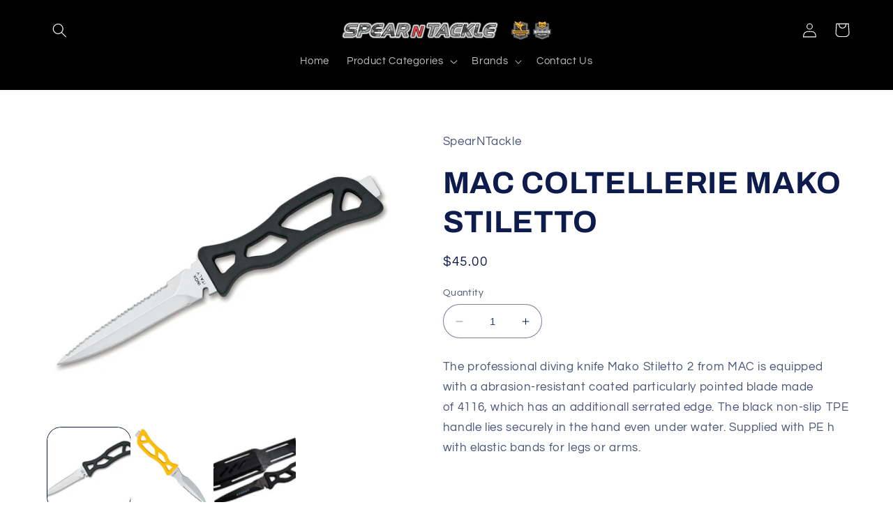

--- FILE ---
content_type: text/html; charset=utf-8
request_url: https://spearntackle.com.au/products/mac-coltellerie-mako-stiletto
body_size: 25227
content:
<!doctype html>
<html class="no-js" lang="en">
  <head>
    <meta charset="utf-8">
    <meta http-equiv="X-UA-Compatible" content="IE=edge">
    <meta name="viewport" content="width=device-width,initial-scale=1">
    <meta name="theme-color" content="">
    <link rel="canonical" href="https://spearntackle.com.au/products/mac-coltellerie-mako-stiletto"><link rel="icon" type="image/png" href="//spearntackle.com.au/cdn/shop/files/header-1_-_Copy.jpg?crop=center&height=32&v=1687151451&width=32"><link rel="preconnect" href="https://fonts.shopifycdn.com" crossorigin><title>
      MAC COLTELLERIE MAKO STILETTO
 &ndash; SpearNTackle</title>

    
      <meta name="description" content="The professional diving knife Mako Stiletto 2 from MAC is equipped with a abrasion-resistant coated particularly pointed blade made of 4116, which has an additionall serrated edge. The black non-slip TPE handle lies securely in the hand even under water. Supplied with PE h with elastic bands for legs or arms.">
    

    

<meta property="og:site_name" content="SpearNTackle">
<meta property="og:url" content="https://spearntackle.com.au/products/mac-coltellerie-mako-stiletto">
<meta property="og:title" content="MAC COLTELLERIE MAKO STILETTO">
<meta property="og:type" content="product">
<meta property="og:description" content="The professional diving knife Mako Stiletto 2 from MAC is equipped with a abrasion-resistant coated particularly pointed blade made of 4116, which has an additionall serrated edge. The black non-slip TPE handle lies securely in the hand even under water. Supplied with PE h with elastic bands for legs or arms."><meta property="og:image" content="http://spearntackle.com.au/cdn/shop/files/STANDARD-32514.jpg?v=1687147696">
  <meta property="og:image:secure_url" content="https://spearntackle.com.au/cdn/shop/files/STANDARD-32514.jpg?v=1687147696">
  <meta property="og:image:width" content="1280">
  <meta property="og:image:height" content="953"><meta property="og:price:amount" content="45.00">
  <meta property="og:price:currency" content="AUD"><meta name="twitter:card" content="summary_large_image">
<meta name="twitter:title" content="MAC COLTELLERIE MAKO STILETTO">
<meta name="twitter:description" content="The professional diving knife Mako Stiletto 2 from MAC is equipped with a abrasion-resistant coated particularly pointed blade made of 4116, which has an additionall serrated edge. The black non-slip TPE handle lies securely in the hand even under water. Supplied with PE h with elastic bands for legs or arms.">


    <script src="//spearntackle.com.au/cdn/shop/t/2/assets/constants.js?v=58251544750838685771687139862" defer="defer"></script>
    <script src="//spearntackle.com.au/cdn/shop/t/2/assets/pubsub.js?v=158357773527763999511687139862" defer="defer"></script>
    <script src="//spearntackle.com.au/cdn/shop/t/2/assets/global.js?v=139248116715221171191687139862" defer="defer"></script><script src="//spearntackle.com.au/cdn/shop/t/2/assets/animations.js?v=114255849464433187621687139861" defer="defer"></script><script>window.performance && window.performance.mark && window.performance.mark('shopify.content_for_header.start');</script><meta id="shopify-digital-wallet" name="shopify-digital-wallet" content="/77824688418/digital_wallets/dialog">
<link rel="alternate" type="application/json+oembed" href="https://spearntackle.com.au/products/mac-coltellerie-mako-stiletto.oembed">
<script async="async" src="/checkouts/internal/preloads.js?locale=en-AU"></script>
<script id="shopify-features" type="application/json">{"accessToken":"aeb3479624ca4bb705e581e6fed8ba34","betas":["rich-media-storefront-analytics"],"domain":"spearntackle.com.au","predictiveSearch":true,"shopId":77824688418,"locale":"en"}</script>
<script>var Shopify = Shopify || {};
Shopify.shop = "99d9d2-3.myshopify.com";
Shopify.locale = "en";
Shopify.currency = {"active":"AUD","rate":"1.0"};
Shopify.country = "AU";
Shopify.theme = {"name":"Refresh","id":151791108386,"schema_name":"Refresh","schema_version":"10.0.0","theme_store_id":1567,"role":"main"};
Shopify.theme.handle = "null";
Shopify.theme.style = {"id":null,"handle":null};
Shopify.cdnHost = "spearntackle.com.au/cdn";
Shopify.routes = Shopify.routes || {};
Shopify.routes.root = "/";</script>
<script type="module">!function(o){(o.Shopify=o.Shopify||{}).modules=!0}(window);</script>
<script>!function(o){function n(){var o=[];function n(){o.push(Array.prototype.slice.apply(arguments))}return n.q=o,n}var t=o.Shopify=o.Shopify||{};t.loadFeatures=n(),t.autoloadFeatures=n()}(window);</script>
<script id="shop-js-analytics" type="application/json">{"pageType":"product"}</script>
<script defer="defer" async type="module" src="//spearntackle.com.au/cdn/shopifycloud/shop-js/modules/v2/client.init-shop-cart-sync_BN7fPSNr.en.esm.js"></script>
<script defer="defer" async type="module" src="//spearntackle.com.au/cdn/shopifycloud/shop-js/modules/v2/chunk.common_Cbph3Kss.esm.js"></script>
<script defer="defer" async type="module" src="//spearntackle.com.au/cdn/shopifycloud/shop-js/modules/v2/chunk.modal_DKumMAJ1.esm.js"></script>
<script type="module">
  await import("//spearntackle.com.au/cdn/shopifycloud/shop-js/modules/v2/client.init-shop-cart-sync_BN7fPSNr.en.esm.js");
await import("//spearntackle.com.au/cdn/shopifycloud/shop-js/modules/v2/chunk.common_Cbph3Kss.esm.js");
await import("//spearntackle.com.au/cdn/shopifycloud/shop-js/modules/v2/chunk.modal_DKumMAJ1.esm.js");

  window.Shopify.SignInWithShop?.initShopCartSync?.({"fedCMEnabled":true,"windoidEnabled":true});

</script>
<script id="__st">var __st={"a":77824688418,"offset":36000,"reqid":"212081ee-25b0-414d-b205-9c060ebdbeb4-1770052377","pageurl":"spearntackle.com.au\/products\/mac-coltellerie-mako-stiletto","u":"b90168fd97fc","p":"product","rtyp":"product","rid":8338742444322};</script>
<script>window.ShopifyPaypalV4VisibilityTracking = true;</script>
<script id="captcha-bootstrap">!function(){'use strict';const t='contact',e='account',n='new_comment',o=[[t,t],['blogs',n],['comments',n],[t,'customer']],c=[[e,'customer_login'],[e,'guest_login'],[e,'recover_customer_password'],[e,'create_customer']],r=t=>t.map((([t,e])=>`form[action*='/${t}']:not([data-nocaptcha='true']) input[name='form_type'][value='${e}']`)).join(','),a=t=>()=>t?[...document.querySelectorAll(t)].map((t=>t.form)):[];function s(){const t=[...o],e=r(t);return a(e)}const i='password',u='form_key',d=['recaptcha-v3-token','g-recaptcha-response','h-captcha-response',i],f=()=>{try{return window.sessionStorage}catch{return}},m='__shopify_v',_=t=>t.elements[u];function p(t,e,n=!1){try{const o=window.sessionStorage,c=JSON.parse(o.getItem(e)),{data:r}=function(t){const{data:e,action:n}=t;return t[m]||n?{data:e,action:n}:{data:t,action:n}}(c);for(const[e,n]of Object.entries(r))t.elements[e]&&(t.elements[e].value=n);n&&o.removeItem(e)}catch(o){console.error('form repopulation failed',{error:o})}}const l='form_type',E='cptcha';function T(t){t.dataset[E]=!0}const w=window,h=w.document,L='Shopify',v='ce_forms',y='captcha';let A=!1;((t,e)=>{const n=(g='f06e6c50-85a8-45c8-87d0-21a2b65856fe',I='https://cdn.shopify.com/shopifycloud/storefront-forms-hcaptcha/ce_storefront_forms_captcha_hcaptcha.v1.5.2.iife.js',D={infoText:'Protected by hCaptcha',privacyText:'Privacy',termsText:'Terms'},(t,e,n)=>{const o=w[L][v],c=o.bindForm;if(c)return c(t,g,e,D).then(n);var r;o.q.push([[t,g,e,D],n]),r=I,A||(h.body.append(Object.assign(h.createElement('script'),{id:'captcha-provider',async:!0,src:r})),A=!0)});var g,I,D;w[L]=w[L]||{},w[L][v]=w[L][v]||{},w[L][v].q=[],w[L][y]=w[L][y]||{},w[L][y].protect=function(t,e){n(t,void 0,e),T(t)},Object.freeze(w[L][y]),function(t,e,n,w,h,L){const[v,y,A,g]=function(t,e,n){const i=e?o:[],u=t?c:[],d=[...i,...u],f=r(d),m=r(i),_=r(d.filter((([t,e])=>n.includes(e))));return[a(f),a(m),a(_),s()]}(w,h,L),I=t=>{const e=t.target;return e instanceof HTMLFormElement?e:e&&e.form},D=t=>v().includes(t);t.addEventListener('submit',(t=>{const e=I(t);if(!e)return;const n=D(e)&&!e.dataset.hcaptchaBound&&!e.dataset.recaptchaBound,o=_(e),c=g().includes(e)&&(!o||!o.value);(n||c)&&t.preventDefault(),c&&!n&&(function(t){try{if(!f())return;!function(t){const e=f();if(!e)return;const n=_(t);if(!n)return;const o=n.value;o&&e.removeItem(o)}(t);const e=Array.from(Array(32),(()=>Math.random().toString(36)[2])).join('');!function(t,e){_(t)||t.append(Object.assign(document.createElement('input'),{type:'hidden',name:u})),t.elements[u].value=e}(t,e),function(t,e){const n=f();if(!n)return;const o=[...t.querySelectorAll(`input[type='${i}']`)].map((({name:t})=>t)),c=[...d,...o],r={};for(const[a,s]of new FormData(t).entries())c.includes(a)||(r[a]=s);n.setItem(e,JSON.stringify({[m]:1,action:t.action,data:r}))}(t,e)}catch(e){console.error('failed to persist form',e)}}(e),e.submit())}));const S=(t,e)=>{t&&!t.dataset[E]&&(n(t,e.some((e=>e===t))),T(t))};for(const o of['focusin','change'])t.addEventListener(o,(t=>{const e=I(t);D(e)&&S(e,y())}));const B=e.get('form_key'),M=e.get(l),P=B&&M;t.addEventListener('DOMContentLoaded',(()=>{const t=y();if(P)for(const e of t)e.elements[l].value===M&&p(e,B);[...new Set([...A(),...v().filter((t=>'true'===t.dataset.shopifyCaptcha))])].forEach((e=>S(e,t)))}))}(h,new URLSearchParams(w.location.search),n,t,e,['guest_login'])})(!0,!0)}();</script>
<script integrity="sha256-4kQ18oKyAcykRKYeNunJcIwy7WH5gtpwJnB7kiuLZ1E=" data-source-attribution="shopify.loadfeatures" defer="defer" src="//spearntackle.com.au/cdn/shopifycloud/storefront/assets/storefront/load_feature-a0a9edcb.js" crossorigin="anonymous"></script>
<script data-source-attribution="shopify.dynamic_checkout.dynamic.init">var Shopify=Shopify||{};Shopify.PaymentButton=Shopify.PaymentButton||{isStorefrontPortableWallets:!0,init:function(){window.Shopify.PaymentButton.init=function(){};var t=document.createElement("script");t.src="https://spearntackle.com.au/cdn/shopifycloud/portable-wallets/latest/portable-wallets.en.js",t.type="module",document.head.appendChild(t)}};
</script>
<script data-source-attribution="shopify.dynamic_checkout.buyer_consent">
  function portableWalletsHideBuyerConsent(e){var t=document.getElementById("shopify-buyer-consent"),n=document.getElementById("shopify-subscription-policy-button");t&&n&&(t.classList.add("hidden"),t.setAttribute("aria-hidden","true"),n.removeEventListener("click",e))}function portableWalletsShowBuyerConsent(e){var t=document.getElementById("shopify-buyer-consent"),n=document.getElementById("shopify-subscription-policy-button");t&&n&&(t.classList.remove("hidden"),t.removeAttribute("aria-hidden"),n.addEventListener("click",e))}window.Shopify?.PaymentButton&&(window.Shopify.PaymentButton.hideBuyerConsent=portableWalletsHideBuyerConsent,window.Shopify.PaymentButton.showBuyerConsent=portableWalletsShowBuyerConsent);
</script>
<script>
  function portableWalletsCleanup(e){e&&e.src&&console.error("Failed to load portable wallets script "+e.src);var t=document.querySelectorAll("shopify-accelerated-checkout .shopify-payment-button__skeleton, shopify-accelerated-checkout-cart .wallet-cart-button__skeleton"),e=document.getElementById("shopify-buyer-consent");for(let e=0;e<t.length;e++)t[e].remove();e&&e.remove()}function portableWalletsNotLoadedAsModule(e){e instanceof ErrorEvent&&"string"==typeof e.message&&e.message.includes("import.meta")&&"string"==typeof e.filename&&e.filename.includes("portable-wallets")&&(window.removeEventListener("error",portableWalletsNotLoadedAsModule),window.Shopify.PaymentButton.failedToLoad=e,"loading"===document.readyState?document.addEventListener("DOMContentLoaded",window.Shopify.PaymentButton.init):window.Shopify.PaymentButton.init())}window.addEventListener("error",portableWalletsNotLoadedAsModule);
</script>

<script type="module" src="https://spearntackle.com.au/cdn/shopifycloud/portable-wallets/latest/portable-wallets.en.js" onError="portableWalletsCleanup(this)" crossorigin="anonymous"></script>
<script nomodule>
  document.addEventListener("DOMContentLoaded", portableWalletsCleanup);
</script>

<link id="shopify-accelerated-checkout-styles" rel="stylesheet" media="screen" href="https://spearntackle.com.au/cdn/shopifycloud/portable-wallets/latest/accelerated-checkout-backwards-compat.css" crossorigin="anonymous">
<style id="shopify-accelerated-checkout-cart">
        #shopify-buyer-consent {
  margin-top: 1em;
  display: inline-block;
  width: 100%;
}

#shopify-buyer-consent.hidden {
  display: none;
}

#shopify-subscription-policy-button {
  background: none;
  border: none;
  padding: 0;
  text-decoration: underline;
  font-size: inherit;
  cursor: pointer;
}

#shopify-subscription-policy-button::before {
  box-shadow: none;
}

      </style>
<script id="sections-script" data-sections="header" defer="defer" src="//spearntackle.com.au/cdn/shop/t/2/compiled_assets/scripts.js?v=131"></script>
<script>window.performance && window.performance.mark && window.performance.mark('shopify.content_for_header.end');</script>


    <style data-shopify>
      @font-face {
  font-family: Questrial;
  font-weight: 400;
  font-style: normal;
  font-display: swap;
  src: url("//spearntackle.com.au/cdn/fonts/questrial/questrial_n4.66abac5d8209a647b4bf8089b0451928ef144c07.woff2") format("woff2"),
       url("//spearntackle.com.au/cdn/fonts/questrial/questrial_n4.e86c53e77682db9bf4b0ee2dd71f214dc16adda4.woff") format("woff");
}

      
      
      
      @font-face {
  font-family: Archivo;
  font-weight: 700;
  font-style: normal;
  font-display: swap;
  src: url("//spearntackle.com.au/cdn/fonts/archivo/archivo_n7.651b020b3543640c100112be6f1c1b8e816c7f13.woff2") format("woff2"),
       url("//spearntackle.com.au/cdn/fonts/archivo/archivo_n7.7e9106d320e6594976a7dcb57957f3e712e83c96.woff") format("woff");
}


      
        :root,
        .color-background-1 {
          --color-background: 255,255,255;
        
          --gradient-background: #ffffff;
        
        --color-foreground: 14,27,77;
        --color-shadow: 14,27,77;
        --color-button: 71,112,219;
        --color-button-text: 239,240,245;
        --color-secondary-button: 255,255,255;
        --color-secondary-button-text: 14,27,77;
        --color-link: 14,27,77;
        --color-badge-foreground: 14,27,77;
        --color-badge-background: 255,255,255;
        --color-badge-border: 14,27,77;
        --payment-terms-background-color: rgb(255 255 255);
      }
      
        
        .color-background-2 {
          --color-background: 255,255,255;
        
          --gradient-background: #ffffff;
        
        --color-foreground: 14,27,77;
        --color-shadow: 14,27,77;
        --color-button: 14,27,77;
        --color-button-text: 255,255,255;
        --color-secondary-button: 255,255,255;
        --color-secondary-button-text: 14,27,77;
        --color-link: 14,27,77;
        --color-badge-foreground: 14,27,77;
        --color-badge-background: 255,255,255;
        --color-badge-border: 14,27,77;
        --payment-terms-background-color: rgb(255 255 255);
      }
      
        
        .color-inverse {
          --color-background: 14,27,77;
        
          --gradient-background: #0e1b4d;
        
        --color-foreground: 255,255,255;
        --color-shadow: 14,27,77;
        --color-button: 255,255,255;
        --color-button-text: 14,27,77;
        --color-secondary-button: 14,27,77;
        --color-secondary-button-text: 255,255,255;
        --color-link: 255,255,255;
        --color-badge-foreground: 255,255,255;
        --color-badge-background: 14,27,77;
        --color-badge-border: 255,255,255;
        --payment-terms-background-color: rgb(14 27 77);
      }
      
        
        .color-accent-1 {
          --color-background: 71,112,219;
        
          --gradient-background: #4770db;
        
        --color-foreground: 255,255,255;
        --color-shadow: 14,27,77;
        --color-button: 255,255,255;
        --color-button-text: 71,112,219;
        --color-secondary-button: 71,112,219;
        --color-secondary-button-text: 255,255,255;
        --color-link: 255,255,255;
        --color-badge-foreground: 255,255,255;
        --color-badge-background: 71,112,219;
        --color-badge-border: 255,255,255;
        --payment-terms-background-color: rgb(71 112 219);
      }
      
        
        .color-accent-2 {
          --color-background: 0,0,0;
        
          --gradient-background: #000000;
        
        --color-foreground: 255,255,255;
        --color-shadow: 14,27,77;
        --color-button: 255,255,255;
        --color-button-text: 14,27,77;
        --color-secondary-button: 0,0,0;
        --color-secondary-button-text: 255,255,255;
        --color-link: 255,255,255;
        --color-badge-foreground: 255,255,255;
        --color-badge-background: 0,0,0;
        --color-badge-border: 255,255,255;
        --payment-terms-background-color: rgb(0 0 0);
      }
      

      body, .color-background-1, .color-background-2, .color-inverse, .color-accent-1, .color-accent-2 {
        color: rgba(var(--color-foreground), 0.75);
        background-color: rgb(var(--color-background));
      }

      :root {
        --font-body-family: Questrial, sans-serif;
        --font-body-style: normal;
        --font-body-weight: 400;
        --font-body-weight-bold: 700;

        --font-heading-family: Archivo, sans-serif;
        --font-heading-style: normal;
        --font-heading-weight: 700;

        --font-body-scale: 1.05;
        --font-heading-scale: 1.0476190476190477;

        --media-padding: px;
        --media-border-opacity: 0.1;
        --media-border-width: 0px;
        --media-radius: 20px;
        --media-shadow-opacity: 0.0;
        --media-shadow-horizontal-offset: 0px;
        --media-shadow-vertical-offset: 4px;
        --media-shadow-blur-radius: 5px;
        --media-shadow-visible: 0;

        --page-width: 120rem;
        --page-width-margin: 0rem;

        --product-card-image-padding: 1.6rem;
        --product-card-corner-radius: 1.8rem;
        --product-card-text-alignment: left;
        --product-card-border-width: 0.1rem;
        --product-card-border-opacity: 1.0;
        --product-card-shadow-opacity: 0.0;
        --product-card-shadow-visible: 0;
        --product-card-shadow-horizontal-offset: 0.0rem;
        --product-card-shadow-vertical-offset: 0.4rem;
        --product-card-shadow-blur-radius: 0.5rem;

        --collection-card-image-padding: 1.6rem;
        --collection-card-corner-radius: 1.8rem;
        --collection-card-text-alignment: left;
        --collection-card-border-width: 0.1rem;
        --collection-card-border-opacity: 1.0;
        --collection-card-shadow-opacity: 0.0;
        --collection-card-shadow-visible: 0;
        --collection-card-shadow-horizontal-offset: 0.0rem;
        --collection-card-shadow-vertical-offset: 0.4rem;
        --collection-card-shadow-blur-radius: 0.5rem;

        --blog-card-image-padding: 1.6rem;
        --blog-card-corner-radius: 1.8rem;
        --blog-card-text-alignment: left;
        --blog-card-border-width: 0.1rem;
        --blog-card-border-opacity: 1.0;
        --blog-card-shadow-opacity: 0.0;
        --blog-card-shadow-visible: 0;
        --blog-card-shadow-horizontal-offset: 0.0rem;
        --blog-card-shadow-vertical-offset: 0.4rem;
        --blog-card-shadow-blur-radius: 0.5rem;

        --badge-corner-radius: 0.0rem;

        --popup-border-width: 1px;
        --popup-border-opacity: 0.1;
        --popup-corner-radius: 18px;
        --popup-shadow-opacity: 0.0;
        --popup-shadow-horizontal-offset: 0px;
        --popup-shadow-vertical-offset: 4px;
        --popup-shadow-blur-radius: 5px;

        --drawer-border-width: 0px;
        --drawer-border-opacity: 0.1;
        --drawer-shadow-opacity: 0.0;
        --drawer-shadow-horizontal-offset: 0px;
        --drawer-shadow-vertical-offset: 4px;
        --drawer-shadow-blur-radius: 5px;

        --spacing-sections-desktop: 0px;
        --spacing-sections-mobile: 0px;

        --grid-desktop-vertical-spacing: 28px;
        --grid-desktop-horizontal-spacing: 28px;
        --grid-mobile-vertical-spacing: 14px;
        --grid-mobile-horizontal-spacing: 14px;

        --text-boxes-border-opacity: 0.1;
        --text-boxes-border-width: 0px;
        --text-boxes-radius: 20px;
        --text-boxes-shadow-opacity: 0.0;
        --text-boxes-shadow-visible: 0;
        --text-boxes-shadow-horizontal-offset: 0px;
        --text-boxes-shadow-vertical-offset: 4px;
        --text-boxes-shadow-blur-radius: 5px;

        --buttons-radius: 40px;
        --buttons-radius-outset: 42px;
        --buttons-border-width: 2px;
        --buttons-border-opacity: 1.0;
        --buttons-shadow-opacity: 0.0;
        --buttons-shadow-visible: 0;
        --buttons-shadow-horizontal-offset: 0px;
        --buttons-shadow-vertical-offset: 4px;
        --buttons-shadow-blur-radius: 5px;
        --buttons-border-offset: 0.3px;

        --inputs-radius: 26px;
        --inputs-border-width: 1px;
        --inputs-border-opacity: 0.55;
        --inputs-shadow-opacity: 0.0;
        --inputs-shadow-horizontal-offset: 0px;
        --inputs-margin-offset: 0px;
        --inputs-shadow-vertical-offset: 4px;
        --inputs-shadow-blur-radius: 5px;
        --inputs-radius-outset: 27px;

        --variant-pills-radius: 40px;
        --variant-pills-border-width: 1px;
        --variant-pills-border-opacity: 0.55;
        --variant-pills-shadow-opacity: 0.0;
        --variant-pills-shadow-horizontal-offset: 0px;
        --variant-pills-shadow-vertical-offset: 4px;
        --variant-pills-shadow-blur-radius: 5px;
      }

      *,
      *::before,
      *::after {
        box-sizing: inherit;
      }

      html {
        box-sizing: border-box;
        font-size: calc(var(--font-body-scale) * 62.5%);
        height: 100%;
      }

      

      body {
        display: grid;
        grid-template-rows: auto auto 1fr auto;
        grid-template-columns: 100%;
        min-height: 100%;
        margin: 0;
        font-size: 1.5rem;
        letter-spacing: 0.06rem;
        line-height: calc(1 + 0.8 / var(--font-body-scale));
        font-family: var(--font-body-family);
        font-style: var(--font-body-style);
        font-weight: var(--font-body-weight);
      }

      @media screen and (min-width: 750px) {
        body {
          font-size: 1.6rem;
        }
      }
    </style>

    <link href="//spearntackle.com.au/cdn/shop/t/2/assets/base.css?v=117828829876360325261687139861" rel="stylesheet" type="text/css" media="all" />
<link rel="preload" as="font" href="//spearntackle.com.au/cdn/fonts/questrial/questrial_n4.66abac5d8209a647b4bf8089b0451928ef144c07.woff2" type="font/woff2" crossorigin><link rel="preload" as="font" href="//spearntackle.com.au/cdn/fonts/archivo/archivo_n7.651b020b3543640c100112be6f1c1b8e816c7f13.woff2" type="font/woff2" crossorigin><link
        rel="stylesheet"
        href="//spearntackle.com.au/cdn/shop/t/2/assets/component-predictive-search.css?v=118923337488134913561687139862"
        media="print"
        onload="this.media='all'"
      ><script>
      document.documentElement.className = document.documentElement.className.replace('no-js', 'js');
      if (Shopify.designMode) {
        document.documentElement.classList.add('shopify-design-mode');
      }
    </script>
  <link href="https://monorail-edge.shopifysvc.com" rel="dns-prefetch">
<script>(function(){if ("sendBeacon" in navigator && "performance" in window) {try {var session_token_from_headers = performance.getEntriesByType('navigation')[0].serverTiming.find(x => x.name == '_s').description;} catch {var session_token_from_headers = undefined;}var session_cookie_matches = document.cookie.match(/_shopify_s=([^;]*)/);var session_token_from_cookie = session_cookie_matches && session_cookie_matches.length === 2 ? session_cookie_matches[1] : "";var session_token = session_token_from_headers || session_token_from_cookie || "";function handle_abandonment_event(e) {var entries = performance.getEntries().filter(function(entry) {return /monorail-edge.shopifysvc.com/.test(entry.name);});if (!window.abandonment_tracked && entries.length === 0) {window.abandonment_tracked = true;var currentMs = Date.now();var navigation_start = performance.timing.navigationStart;var payload = {shop_id: 77824688418,url: window.location.href,navigation_start,duration: currentMs - navigation_start,session_token,page_type: "product"};window.navigator.sendBeacon("https://monorail-edge.shopifysvc.com/v1/produce", JSON.stringify({schema_id: "online_store_buyer_site_abandonment/1.1",payload: payload,metadata: {event_created_at_ms: currentMs,event_sent_at_ms: currentMs}}));}}window.addEventListener('pagehide', handle_abandonment_event);}}());</script>
<script id="web-pixels-manager-setup">(function e(e,d,r,n,o){if(void 0===o&&(o={}),!Boolean(null===(a=null===(i=window.Shopify)||void 0===i?void 0:i.analytics)||void 0===a?void 0:a.replayQueue)){var i,a;window.Shopify=window.Shopify||{};var t=window.Shopify;t.analytics=t.analytics||{};var s=t.analytics;s.replayQueue=[],s.publish=function(e,d,r){return s.replayQueue.push([e,d,r]),!0};try{self.performance.mark("wpm:start")}catch(e){}var l=function(){var e={modern:/Edge?\/(1{2}[4-9]|1[2-9]\d|[2-9]\d{2}|\d{4,})\.\d+(\.\d+|)|Firefox\/(1{2}[4-9]|1[2-9]\d|[2-9]\d{2}|\d{4,})\.\d+(\.\d+|)|Chrom(ium|e)\/(9{2}|\d{3,})\.\d+(\.\d+|)|(Maci|X1{2}).+ Version\/(15\.\d+|(1[6-9]|[2-9]\d|\d{3,})\.\d+)([,.]\d+|)( \(\w+\)|)( Mobile\/\w+|) Safari\/|Chrome.+OPR\/(9{2}|\d{3,})\.\d+\.\d+|(CPU[ +]OS|iPhone[ +]OS|CPU[ +]iPhone|CPU IPhone OS|CPU iPad OS)[ +]+(15[._]\d+|(1[6-9]|[2-9]\d|\d{3,})[._]\d+)([._]\d+|)|Android:?[ /-](13[3-9]|1[4-9]\d|[2-9]\d{2}|\d{4,})(\.\d+|)(\.\d+|)|Android.+Firefox\/(13[5-9]|1[4-9]\d|[2-9]\d{2}|\d{4,})\.\d+(\.\d+|)|Android.+Chrom(ium|e)\/(13[3-9]|1[4-9]\d|[2-9]\d{2}|\d{4,})\.\d+(\.\d+|)|SamsungBrowser\/([2-9]\d|\d{3,})\.\d+/,legacy:/Edge?\/(1[6-9]|[2-9]\d|\d{3,})\.\d+(\.\d+|)|Firefox\/(5[4-9]|[6-9]\d|\d{3,})\.\d+(\.\d+|)|Chrom(ium|e)\/(5[1-9]|[6-9]\d|\d{3,})\.\d+(\.\d+|)([\d.]+$|.*Safari\/(?![\d.]+ Edge\/[\d.]+$))|(Maci|X1{2}).+ Version\/(10\.\d+|(1[1-9]|[2-9]\d|\d{3,})\.\d+)([,.]\d+|)( \(\w+\)|)( Mobile\/\w+|) Safari\/|Chrome.+OPR\/(3[89]|[4-9]\d|\d{3,})\.\d+\.\d+|(CPU[ +]OS|iPhone[ +]OS|CPU[ +]iPhone|CPU IPhone OS|CPU iPad OS)[ +]+(10[._]\d+|(1[1-9]|[2-9]\d|\d{3,})[._]\d+)([._]\d+|)|Android:?[ /-](13[3-9]|1[4-9]\d|[2-9]\d{2}|\d{4,})(\.\d+|)(\.\d+|)|Mobile Safari.+OPR\/([89]\d|\d{3,})\.\d+\.\d+|Android.+Firefox\/(13[5-9]|1[4-9]\d|[2-9]\d{2}|\d{4,})\.\d+(\.\d+|)|Android.+Chrom(ium|e)\/(13[3-9]|1[4-9]\d|[2-9]\d{2}|\d{4,})\.\d+(\.\d+|)|Android.+(UC? ?Browser|UCWEB|U3)[ /]?(15\.([5-9]|\d{2,})|(1[6-9]|[2-9]\d|\d{3,})\.\d+)\.\d+|SamsungBrowser\/(5\.\d+|([6-9]|\d{2,})\.\d+)|Android.+MQ{2}Browser\/(14(\.(9|\d{2,})|)|(1[5-9]|[2-9]\d|\d{3,})(\.\d+|))(\.\d+|)|K[Aa][Ii]OS\/(3\.\d+|([4-9]|\d{2,})\.\d+)(\.\d+|)/},d=e.modern,r=e.legacy,n=navigator.userAgent;return n.match(d)?"modern":n.match(r)?"legacy":"unknown"}(),u="modern"===l?"modern":"legacy",c=(null!=n?n:{modern:"",legacy:""})[u],f=function(e){return[e.baseUrl,"/wpm","/b",e.hashVersion,"modern"===e.buildTarget?"m":"l",".js"].join("")}({baseUrl:d,hashVersion:r,buildTarget:u}),m=function(e){var d=e.version,r=e.bundleTarget,n=e.surface,o=e.pageUrl,i=e.monorailEndpoint;return{emit:function(e){var a=e.status,t=e.errorMsg,s=(new Date).getTime(),l=JSON.stringify({metadata:{event_sent_at_ms:s},events:[{schema_id:"web_pixels_manager_load/3.1",payload:{version:d,bundle_target:r,page_url:o,status:a,surface:n,error_msg:t},metadata:{event_created_at_ms:s}}]});if(!i)return console&&console.warn&&console.warn("[Web Pixels Manager] No Monorail endpoint provided, skipping logging."),!1;try{return self.navigator.sendBeacon.bind(self.navigator)(i,l)}catch(e){}var u=new XMLHttpRequest;try{return u.open("POST",i,!0),u.setRequestHeader("Content-Type","text/plain"),u.send(l),!0}catch(e){return console&&console.warn&&console.warn("[Web Pixels Manager] Got an unhandled error while logging to Monorail."),!1}}}}({version:r,bundleTarget:l,surface:e.surface,pageUrl:self.location.href,monorailEndpoint:e.monorailEndpoint});try{o.browserTarget=l,function(e){var d=e.src,r=e.async,n=void 0===r||r,o=e.onload,i=e.onerror,a=e.sri,t=e.scriptDataAttributes,s=void 0===t?{}:t,l=document.createElement("script"),u=document.querySelector("head"),c=document.querySelector("body");if(l.async=n,l.src=d,a&&(l.integrity=a,l.crossOrigin="anonymous"),s)for(var f in s)if(Object.prototype.hasOwnProperty.call(s,f))try{l.dataset[f]=s[f]}catch(e){}if(o&&l.addEventListener("load",o),i&&l.addEventListener("error",i),u)u.appendChild(l);else{if(!c)throw new Error("Did not find a head or body element to append the script");c.appendChild(l)}}({src:f,async:!0,onload:function(){if(!function(){var e,d;return Boolean(null===(d=null===(e=window.Shopify)||void 0===e?void 0:e.analytics)||void 0===d?void 0:d.initialized)}()){var d=window.webPixelsManager.init(e)||void 0;if(d){var r=window.Shopify.analytics;r.replayQueue.forEach((function(e){var r=e[0],n=e[1],o=e[2];d.publishCustomEvent(r,n,o)})),r.replayQueue=[],r.publish=d.publishCustomEvent,r.visitor=d.visitor,r.initialized=!0}}},onerror:function(){return m.emit({status:"failed",errorMsg:"".concat(f," has failed to load")})},sri:function(e){var d=/^sha384-[A-Za-z0-9+/=]+$/;return"string"==typeof e&&d.test(e)}(c)?c:"",scriptDataAttributes:o}),m.emit({status:"loading"})}catch(e){m.emit({status:"failed",errorMsg:(null==e?void 0:e.message)||"Unknown error"})}}})({shopId: 77824688418,storefrontBaseUrl: "https://spearntackle.com.au",extensionsBaseUrl: "https://extensions.shopifycdn.com/cdn/shopifycloud/web-pixels-manager",monorailEndpoint: "https://monorail-edge.shopifysvc.com/unstable/produce_batch",surface: "storefront-renderer",enabledBetaFlags: ["2dca8a86"],webPixelsConfigList: [{"id":"shopify-app-pixel","configuration":"{}","eventPayloadVersion":"v1","runtimeContext":"STRICT","scriptVersion":"0450","apiClientId":"shopify-pixel","type":"APP","privacyPurposes":["ANALYTICS","MARKETING"]},{"id":"shopify-custom-pixel","eventPayloadVersion":"v1","runtimeContext":"LAX","scriptVersion":"0450","apiClientId":"shopify-pixel","type":"CUSTOM","privacyPurposes":["ANALYTICS","MARKETING"]}],isMerchantRequest: false,initData: {"shop":{"name":"SpearNTackle","paymentSettings":{"currencyCode":"AUD"},"myshopifyDomain":"99d9d2-3.myshopify.com","countryCode":"AU","storefrontUrl":"https:\/\/spearntackle.com.au"},"customer":null,"cart":null,"checkout":null,"productVariants":[{"price":{"amount":45.0,"currencyCode":"AUD"},"product":{"title":"MAC COLTELLERIE MAKO STILETTO","vendor":"SpearNTackle","id":"8338742444322","untranslatedTitle":"MAC COLTELLERIE MAKO STILETTO","url":"\/products\/mac-coltellerie-mako-stiletto","type":"Knives \u0026 Tools"},"id":"45392510779682","image":{"src":"\/\/spearntackle.com.au\/cdn\/shop\/files\/STANDARD-32514.jpg?v=1687147696"},"sku":"","title":"Default Title","untranslatedTitle":"Default Title"}],"purchasingCompany":null},},"https://spearntackle.com.au/cdn","3918e4e0wbf3ac3cepc5707306mb02b36c6",{"modern":"","legacy":""},{"shopId":"77824688418","storefrontBaseUrl":"https:\/\/spearntackle.com.au","extensionBaseUrl":"https:\/\/extensions.shopifycdn.com\/cdn\/shopifycloud\/web-pixels-manager","surface":"storefront-renderer","enabledBetaFlags":"[\"2dca8a86\"]","isMerchantRequest":"false","hashVersion":"3918e4e0wbf3ac3cepc5707306mb02b36c6","publish":"custom","events":"[[\"page_viewed\",{}],[\"product_viewed\",{\"productVariant\":{\"price\":{\"amount\":45.0,\"currencyCode\":\"AUD\"},\"product\":{\"title\":\"MAC COLTELLERIE MAKO STILETTO\",\"vendor\":\"SpearNTackle\",\"id\":\"8338742444322\",\"untranslatedTitle\":\"MAC COLTELLERIE MAKO STILETTO\",\"url\":\"\/products\/mac-coltellerie-mako-stiletto\",\"type\":\"Knives \u0026 Tools\"},\"id\":\"45392510779682\",\"image\":{\"src\":\"\/\/spearntackle.com.au\/cdn\/shop\/files\/STANDARD-32514.jpg?v=1687147696\"},\"sku\":\"\",\"title\":\"Default Title\",\"untranslatedTitle\":\"Default Title\"}}]]"});</script><script>
  window.ShopifyAnalytics = window.ShopifyAnalytics || {};
  window.ShopifyAnalytics.meta = window.ShopifyAnalytics.meta || {};
  window.ShopifyAnalytics.meta.currency = 'AUD';
  var meta = {"product":{"id":8338742444322,"gid":"gid:\/\/shopify\/Product\/8338742444322","vendor":"SpearNTackle","type":"Knives \u0026 Tools","handle":"mac-coltellerie-mako-stiletto","variants":[{"id":45392510779682,"price":4500,"name":"MAC COLTELLERIE MAKO STILETTO","public_title":null,"sku":""}],"remote":false},"page":{"pageType":"product","resourceType":"product","resourceId":8338742444322,"requestId":"212081ee-25b0-414d-b205-9c060ebdbeb4-1770052377"}};
  for (var attr in meta) {
    window.ShopifyAnalytics.meta[attr] = meta[attr];
  }
</script>
<script class="analytics">
  (function () {
    var customDocumentWrite = function(content) {
      var jquery = null;

      if (window.jQuery) {
        jquery = window.jQuery;
      } else if (window.Checkout && window.Checkout.$) {
        jquery = window.Checkout.$;
      }

      if (jquery) {
        jquery('body').append(content);
      }
    };

    var hasLoggedConversion = function(token) {
      if (token) {
        return document.cookie.indexOf('loggedConversion=' + token) !== -1;
      }
      return false;
    }

    var setCookieIfConversion = function(token) {
      if (token) {
        var twoMonthsFromNow = new Date(Date.now());
        twoMonthsFromNow.setMonth(twoMonthsFromNow.getMonth() + 2);

        document.cookie = 'loggedConversion=' + token + '; expires=' + twoMonthsFromNow;
      }
    }

    var trekkie = window.ShopifyAnalytics.lib = window.trekkie = window.trekkie || [];
    if (trekkie.integrations) {
      return;
    }
    trekkie.methods = [
      'identify',
      'page',
      'ready',
      'track',
      'trackForm',
      'trackLink'
    ];
    trekkie.factory = function(method) {
      return function() {
        var args = Array.prototype.slice.call(arguments);
        args.unshift(method);
        trekkie.push(args);
        return trekkie;
      };
    };
    for (var i = 0; i < trekkie.methods.length; i++) {
      var key = trekkie.methods[i];
      trekkie[key] = trekkie.factory(key);
    }
    trekkie.load = function(config) {
      trekkie.config = config || {};
      trekkie.config.initialDocumentCookie = document.cookie;
      var first = document.getElementsByTagName('script')[0];
      var script = document.createElement('script');
      script.type = 'text/javascript';
      script.onerror = function(e) {
        var scriptFallback = document.createElement('script');
        scriptFallback.type = 'text/javascript';
        scriptFallback.onerror = function(error) {
                var Monorail = {
      produce: function produce(monorailDomain, schemaId, payload) {
        var currentMs = new Date().getTime();
        var event = {
          schema_id: schemaId,
          payload: payload,
          metadata: {
            event_created_at_ms: currentMs,
            event_sent_at_ms: currentMs
          }
        };
        return Monorail.sendRequest("https://" + monorailDomain + "/v1/produce", JSON.stringify(event));
      },
      sendRequest: function sendRequest(endpointUrl, payload) {
        // Try the sendBeacon API
        if (window && window.navigator && typeof window.navigator.sendBeacon === 'function' && typeof window.Blob === 'function' && !Monorail.isIos12()) {
          var blobData = new window.Blob([payload], {
            type: 'text/plain'
          });

          if (window.navigator.sendBeacon(endpointUrl, blobData)) {
            return true;
          } // sendBeacon was not successful

        } // XHR beacon

        var xhr = new XMLHttpRequest();

        try {
          xhr.open('POST', endpointUrl);
          xhr.setRequestHeader('Content-Type', 'text/plain');
          xhr.send(payload);
        } catch (e) {
          console.log(e);
        }

        return false;
      },
      isIos12: function isIos12() {
        return window.navigator.userAgent.lastIndexOf('iPhone; CPU iPhone OS 12_') !== -1 || window.navigator.userAgent.lastIndexOf('iPad; CPU OS 12_') !== -1;
      }
    };
    Monorail.produce('monorail-edge.shopifysvc.com',
      'trekkie_storefront_load_errors/1.1',
      {shop_id: 77824688418,
      theme_id: 151791108386,
      app_name: "storefront",
      context_url: window.location.href,
      source_url: "//spearntackle.com.au/cdn/s/trekkie.storefront.c59ea00e0474b293ae6629561379568a2d7c4bba.min.js"});

        };
        scriptFallback.async = true;
        scriptFallback.src = '//spearntackle.com.au/cdn/s/trekkie.storefront.c59ea00e0474b293ae6629561379568a2d7c4bba.min.js';
        first.parentNode.insertBefore(scriptFallback, first);
      };
      script.async = true;
      script.src = '//spearntackle.com.au/cdn/s/trekkie.storefront.c59ea00e0474b293ae6629561379568a2d7c4bba.min.js';
      first.parentNode.insertBefore(script, first);
    };
    trekkie.load(
      {"Trekkie":{"appName":"storefront","development":false,"defaultAttributes":{"shopId":77824688418,"isMerchantRequest":null,"themeId":151791108386,"themeCityHash":"18092357756408665019","contentLanguage":"en","currency":"AUD","eventMetadataId":"aa2617e8-8039-4d7e-9278-b73e5a3e19e4"},"isServerSideCookieWritingEnabled":true,"monorailRegion":"shop_domain","enabledBetaFlags":["65f19447","b5387b81"]},"Session Attribution":{},"S2S":{"facebookCapiEnabled":false,"source":"trekkie-storefront-renderer","apiClientId":580111}}
    );

    var loaded = false;
    trekkie.ready(function() {
      if (loaded) return;
      loaded = true;

      window.ShopifyAnalytics.lib = window.trekkie;

      var originalDocumentWrite = document.write;
      document.write = customDocumentWrite;
      try { window.ShopifyAnalytics.merchantGoogleAnalytics.call(this); } catch(error) {};
      document.write = originalDocumentWrite;

      window.ShopifyAnalytics.lib.page(null,{"pageType":"product","resourceType":"product","resourceId":8338742444322,"requestId":"212081ee-25b0-414d-b205-9c060ebdbeb4-1770052377","shopifyEmitted":true});

      var match = window.location.pathname.match(/checkouts\/(.+)\/(thank_you|post_purchase)/)
      var token = match? match[1]: undefined;
      if (!hasLoggedConversion(token)) {
        setCookieIfConversion(token);
        window.ShopifyAnalytics.lib.track("Viewed Product",{"currency":"AUD","variantId":45392510779682,"productId":8338742444322,"productGid":"gid:\/\/shopify\/Product\/8338742444322","name":"MAC COLTELLERIE MAKO STILETTO","price":"45.00","sku":"","brand":"SpearNTackle","variant":null,"category":"Knives \u0026 Tools","nonInteraction":true,"remote":false},undefined,undefined,{"shopifyEmitted":true});
      window.ShopifyAnalytics.lib.track("monorail:\/\/trekkie_storefront_viewed_product\/1.1",{"currency":"AUD","variantId":45392510779682,"productId":8338742444322,"productGid":"gid:\/\/shopify\/Product\/8338742444322","name":"MAC COLTELLERIE MAKO STILETTO","price":"45.00","sku":"","brand":"SpearNTackle","variant":null,"category":"Knives \u0026 Tools","nonInteraction":true,"remote":false,"referer":"https:\/\/spearntackle.com.au\/products\/mac-coltellerie-mako-stiletto"});
      }
    });


        var eventsListenerScript = document.createElement('script');
        eventsListenerScript.async = true;
        eventsListenerScript.src = "//spearntackle.com.au/cdn/shopifycloud/storefront/assets/shop_events_listener-3da45d37.js";
        document.getElementsByTagName('head')[0].appendChild(eventsListenerScript);

})();</script>
<script
  defer
  src="https://spearntackle.com.au/cdn/shopifycloud/perf-kit/shopify-perf-kit-3.1.0.min.js"
  data-application="storefront-renderer"
  data-shop-id="77824688418"
  data-render-region="gcp-us-east1"
  data-page-type="product"
  data-theme-instance-id="151791108386"
  data-theme-name="Refresh"
  data-theme-version="10.0.0"
  data-monorail-region="shop_domain"
  data-resource-timing-sampling-rate="10"
  data-shs="true"
  data-shs-beacon="true"
  data-shs-export-with-fetch="true"
  data-shs-logs-sample-rate="1"
  data-shs-beacon-endpoint="https://spearntackle.com.au/api/collect"
></script>
</head>

  <body class="gradient">
    <a class="skip-to-content-link button visually-hidden" href="#MainContent">
      Skip to content
    </a>

<script src="//spearntackle.com.au/cdn/shop/t/2/assets/cart.js?v=80361240427046189311687139861" defer="defer"></script>

<style>
  .drawer {
    visibility: hidden;
  }
</style>

<cart-drawer class="drawer is-empty">
  <div id="CartDrawer" class="cart-drawer">
    <div id="CartDrawer-Overlay" class="cart-drawer__overlay"></div>
    <div
      class="drawer__inner"
      role="dialog"
      aria-modal="true"
      aria-label="Your cart"
      tabindex="-1"
    ><div class="drawer__inner-empty">
          <div class="cart-drawer__warnings center">
            <div class="cart-drawer__empty-content">
              <h2 class="cart__empty-text">Your cart is empty</h2>
              <button
                class="drawer__close"
                type="button"
                onclick="this.closest('cart-drawer').close()"
                aria-label="Close"
              >
                <svg
  xmlns="http://www.w3.org/2000/svg"
  aria-hidden="true"
  focusable="false"
  class="icon icon-close"
  fill="none"
  viewBox="0 0 18 17"
>
  <path d="M.865 15.978a.5.5 0 00.707.707l7.433-7.431 7.579 7.282a.501.501 0 00.846-.37.5.5 0 00-.153-.351L9.712 8.546l7.417-7.416a.5.5 0 10-.707-.708L8.991 7.853 1.413.573a.5.5 0 10-.693.72l7.563 7.268-7.418 7.417z" fill="currentColor">
</svg>

              </button>
              <a href="/collections/all" class="button">
                Continue shopping
              </a><p class="cart__login-title h3">Have an account?</p>
                <p class="cart__login-paragraph">
                  <a href="https://shopify.com/77824688418/account?locale=en&region_country=AU" class="link underlined-link">Log in</a> to check out faster.
                </p></div>
          </div></div><div class="drawer__header">
        <h2 class="drawer__heading">Your cart</h2>
        <button
          class="drawer__close"
          type="button"
          onclick="this.closest('cart-drawer').close()"
          aria-label="Close"
        >
          <svg
  xmlns="http://www.w3.org/2000/svg"
  aria-hidden="true"
  focusable="false"
  class="icon icon-close"
  fill="none"
  viewBox="0 0 18 17"
>
  <path d="M.865 15.978a.5.5 0 00.707.707l7.433-7.431 7.579 7.282a.501.501 0 00.846-.37.5.5 0 00-.153-.351L9.712 8.546l7.417-7.416a.5.5 0 10-.707-.708L8.991 7.853 1.413.573a.5.5 0 10-.693.72l7.563 7.268-7.418 7.417z" fill="currentColor">
</svg>

        </button>
      </div>
      <cart-drawer-items
        
          class=" is-empty"
        
      >
        <form
          action="/cart"
          id="CartDrawer-Form"
          class="cart__contents cart-drawer__form"
          method="post"
        >
          <div id="CartDrawer-CartItems" class="drawer__contents js-contents"><p id="CartDrawer-LiveRegionText" class="visually-hidden" role="status"></p>
            <p id="CartDrawer-LineItemStatus" class="visually-hidden" aria-hidden="true" role="status">
              Loading...
            </p>
          </div>
          <div id="CartDrawer-CartErrors" role="alert"></div>
        </form>
      </cart-drawer-items>
      <div class="drawer__footer"><!-- Start blocks -->
        <!-- Subtotals -->

        <div class="cart-drawer__footer" >
          <div class="totals" role="status">
            <h2 class="totals__subtotal">Subtotal</h2>
            <p class="totals__subtotal-value">$0.00 AUD</p>
          </div>

          <div></div>

          <small class="tax-note caption-large rte">Taxes and shipping calculated at checkout
</small>
        </div>

        <!-- CTAs -->

        <div class="cart__ctas" >
          <noscript>
            <button type="submit" class="cart__update-button button button--secondary" form="CartDrawer-Form">
              Update
            </button>
          </noscript>

          <button
            type="submit"
            id="CartDrawer-Checkout"
            class="cart__checkout-button button"
            name="checkout"
            form="CartDrawer-Form"
            
              disabled
            
          >
            Check out
          </button>
        </div>
      </div>
    </div>
  </div>
</cart-drawer>

<script>
  document.addEventListener('DOMContentLoaded', function () {
    function isIE() {
      const ua = window.navigator.userAgent;
      const msie = ua.indexOf('MSIE ');
      const trident = ua.indexOf('Trident/');

      return msie > 0 || trident > 0;
    }

    if (!isIE()) return;
    const cartSubmitInput = document.createElement('input');
    cartSubmitInput.setAttribute('name', 'checkout');
    cartSubmitInput.setAttribute('type', 'hidden');
    document.querySelector('#cart').appendChild(cartSubmitInput);
    document.querySelector('#checkout').addEventListener('click', function (event) {
      document.querySelector('#cart').submit();
    });
  });
</script>
<!-- BEGIN sections: header-group -->
<div id="shopify-section-sections--19420544041250__announcement-bar" class="shopify-section shopify-section-group-header-group announcement-bar-section"><link href="//spearntackle.com.au/cdn/shop/t/2/assets/component-slideshow.css?v=83743227411799112781687139862" rel="stylesheet" type="text/css" media="all" />
<link href="//spearntackle.com.au/cdn/shop/t/2/assets/component-slider.css?v=142503135496229589681687139862" rel="stylesheet" type="text/css" media="all" />

<div
  class="utility-bar color-accent-1 gradient utility-bar--bottom-border"
  
></div>


</div><div id="shopify-section-sections--19420544041250__header" class="shopify-section shopify-section-group-header-group section-header"><link rel="stylesheet" href="//spearntackle.com.au/cdn/shop/t/2/assets/component-list-menu.css?v=151968516119678728991687139861" media="print" onload="this.media='all'">
<link rel="stylesheet" href="//spearntackle.com.au/cdn/shop/t/2/assets/component-search.css?v=130382253973794904871687139862" media="print" onload="this.media='all'">
<link rel="stylesheet" href="//spearntackle.com.au/cdn/shop/t/2/assets/component-menu-drawer.css?v=160161990486659892291687139861" media="print" onload="this.media='all'">
<link rel="stylesheet" href="//spearntackle.com.au/cdn/shop/t/2/assets/component-cart-notification.css?v=54116361853792938221687139861" media="print" onload="this.media='all'">
<link rel="stylesheet" href="//spearntackle.com.au/cdn/shop/t/2/assets/component-cart-items.css?v=4628327769354762111687139861" media="print" onload="this.media='all'"><link rel="stylesheet" href="//spearntackle.com.au/cdn/shop/t/2/assets/component-price.css?v=65402837579211014041687139862" media="print" onload="this.media='all'">
  <link rel="stylesheet" href="//spearntackle.com.au/cdn/shop/t/2/assets/component-loading-overlay.css?v=43236910203777044501687139861" media="print" onload="this.media='all'"><link href="//spearntackle.com.au/cdn/shop/t/2/assets/component-cart-drawer.css?v=2414868725160861721687139861" rel="stylesheet" type="text/css" media="all" />
  <link href="//spearntackle.com.au/cdn/shop/t/2/assets/component-cart.css?v=153960305647764813511687139861" rel="stylesheet" type="text/css" media="all" />
  <link href="//spearntackle.com.au/cdn/shop/t/2/assets/component-totals.css?v=86168756436424464851687139862" rel="stylesheet" type="text/css" media="all" />
  <link href="//spearntackle.com.au/cdn/shop/t/2/assets/component-price.css?v=65402837579211014041687139862" rel="stylesheet" type="text/css" media="all" />
  <link href="//spearntackle.com.au/cdn/shop/t/2/assets/component-discounts.css?v=152760482443307489271687139861" rel="stylesheet" type="text/css" media="all" />
  <link href="//spearntackle.com.au/cdn/shop/t/2/assets/component-loading-overlay.css?v=43236910203777044501687139861" rel="stylesheet" type="text/css" media="all" />
<noscript><link href="//spearntackle.com.au/cdn/shop/t/2/assets/component-list-menu.css?v=151968516119678728991687139861" rel="stylesheet" type="text/css" media="all" /></noscript>
<noscript><link href="//spearntackle.com.au/cdn/shop/t/2/assets/component-search.css?v=130382253973794904871687139862" rel="stylesheet" type="text/css" media="all" /></noscript>
<noscript><link href="//spearntackle.com.au/cdn/shop/t/2/assets/component-menu-drawer.css?v=160161990486659892291687139861" rel="stylesheet" type="text/css" media="all" /></noscript>
<noscript><link href="//spearntackle.com.au/cdn/shop/t/2/assets/component-cart-notification.css?v=54116361853792938221687139861" rel="stylesheet" type="text/css" media="all" /></noscript>
<noscript><link href="//spearntackle.com.au/cdn/shop/t/2/assets/component-cart-items.css?v=4628327769354762111687139861" rel="stylesheet" type="text/css" media="all" /></noscript>

<style>
  header-drawer {
    justify-self: start;
    margin-left: -1.2rem;
  }@media screen and (min-width: 990px) {
      header-drawer {
        display: none;
      }
    }.menu-drawer-container {
    display: flex;
  }

  .list-menu {
    list-style: none;
    padding: 0;
    margin: 0;
  }

  .list-menu--inline {
    display: inline-flex;
    flex-wrap: wrap;
  }

  summary.list-menu__item {
    padding-right: 2.7rem;
  }

  .list-menu__item {
    display: flex;
    align-items: center;
    line-height: calc(1 + 0.3 / var(--font-body-scale));
  }

  .list-menu__item--link {
    text-decoration: none;
    padding-bottom: 1rem;
    padding-top: 1rem;
    line-height: calc(1 + 0.8 / var(--font-body-scale));
  }

  @media screen and (min-width: 750px) {
    .list-menu__item--link {
      padding-bottom: 0.5rem;
      padding-top: 0.5rem;
    }
  }
</style><style data-shopify>.header {
    padding-top: 10px;
    padding-bottom: 10px;
  }

  .section-header {
    position: sticky; /* This is for fixing a Safari z-index issue. PR #2147 */
    margin-bottom: 0px;
  }

  @media screen and (min-width: 750px) {
    .section-header {
      margin-bottom: 0px;
    }
  }

  @media screen and (min-width: 990px) {
    .header {
      padding-top: 20px;
      padding-bottom: 20px;
    }
  }</style><script src="//spearntackle.com.au/cdn/shop/t/2/assets/details-disclosure.js?v=13653116266235556501687139862" defer="defer"></script>
<script src="//spearntackle.com.au/cdn/shop/t/2/assets/details-modal.js?v=25581673532751508451687139862" defer="defer"></script>
<script src="//spearntackle.com.au/cdn/shop/t/2/assets/cart-notification.js?v=133508293167896966491687139861" defer="defer"></script>
<script src="//spearntackle.com.au/cdn/shop/t/2/assets/search-form.js?v=133129549252120666541687139862" defer="defer"></script><script src="//spearntackle.com.au/cdn/shop/t/2/assets/cart-drawer.js?v=105077087914686398511687139861" defer="defer"></script><svg xmlns="http://www.w3.org/2000/svg" class="hidden">
  <symbol id="icon-search" viewbox="0 0 18 19" fill="none">
    <path fill-rule="evenodd" clip-rule="evenodd" d="M11.03 11.68A5.784 5.784 0 112.85 3.5a5.784 5.784 0 018.18 8.18zm.26 1.12a6.78 6.78 0 11.72-.7l5.4 5.4a.5.5 0 11-.71.7l-5.41-5.4z" fill="currentColor"/>
  </symbol>

  <symbol id="icon-reset" class="icon icon-close"  fill="none" viewBox="0 0 18 18" stroke="currentColor">
    <circle r="8.5" cy="9" cx="9" stroke-opacity="0.2"/>
    <path d="M6.82972 6.82915L1.17193 1.17097" stroke-linecap="round" stroke-linejoin="round" transform="translate(5 5)"/>
    <path d="M1.22896 6.88502L6.77288 1.11523" stroke-linecap="round" stroke-linejoin="round" transform="translate(5 5)"/>
  </symbol>

  <symbol id="icon-close" class="icon icon-close" fill="none" viewBox="0 0 18 17">
    <path d="M.865 15.978a.5.5 0 00.707.707l7.433-7.431 7.579 7.282a.501.501 0 00.846-.37.5.5 0 00-.153-.351L9.712 8.546l7.417-7.416a.5.5 0 10-.707-.708L8.991 7.853 1.413.573a.5.5 0 10-.693.72l7.563 7.268-7.418 7.417z" fill="currentColor">
  </symbol>
</svg><sticky-header data-sticky-type="on-scroll-up" class="header-wrapper color-accent-2 gradient"><header class="header header--top-center header--mobile-center page-width header--has-menu header--has-account">

<header-drawer data-breakpoint="tablet">
  <details id="Details-menu-drawer-container" class="menu-drawer-container">
    <summary
      class="header__icon header__icon--menu header__icon--summary link focus-inset"
      aria-label="Menu"
    >
      <span>
        <svg
  xmlns="http://www.w3.org/2000/svg"
  aria-hidden="true"
  focusable="false"
  class="icon icon-hamburger"
  fill="none"
  viewBox="0 0 18 16"
>
  <path d="M1 .5a.5.5 0 100 1h15.71a.5.5 0 000-1H1zM.5 8a.5.5 0 01.5-.5h15.71a.5.5 0 010 1H1A.5.5 0 01.5 8zm0 7a.5.5 0 01.5-.5h15.71a.5.5 0 010 1H1a.5.5 0 01-.5-.5z" fill="currentColor">
</svg>

        <svg
  xmlns="http://www.w3.org/2000/svg"
  aria-hidden="true"
  focusable="false"
  class="icon icon-close"
  fill="none"
  viewBox="0 0 18 17"
>
  <path d="M.865 15.978a.5.5 0 00.707.707l7.433-7.431 7.579 7.282a.501.501 0 00.846-.37.5.5 0 00-.153-.351L9.712 8.546l7.417-7.416a.5.5 0 10-.707-.708L8.991 7.853 1.413.573a.5.5 0 10-.693.72l7.563 7.268-7.418 7.417z" fill="currentColor">
</svg>

      </span>
    </summary>
    <div id="menu-drawer" class="gradient menu-drawer motion-reduce">
      <div class="menu-drawer__inner-container">
        <div class="menu-drawer__navigation-container">
          <nav class="menu-drawer__navigation">
            <ul class="menu-drawer__menu has-submenu list-menu" role="list"><li><a
                      id="HeaderDrawer-home"
                      href="/"
                      class="menu-drawer__menu-item list-menu__item link link--text focus-inset"
                      
                    >
                      Home
                    </a></li><li><details id="Details-menu-drawer-menu-item-2">
                      <summary
                        id="HeaderDrawer-product-categories"
                        class="menu-drawer__menu-item list-menu__item link link--text focus-inset"
                      >
                        Product Categories
                        <svg
  viewBox="0 0 14 10"
  fill="none"
  aria-hidden="true"
  focusable="false"
  class="icon icon-arrow"
  xmlns="http://www.w3.org/2000/svg"
>
  <path fill-rule="evenodd" clip-rule="evenodd" d="M8.537.808a.5.5 0 01.817-.162l4 4a.5.5 0 010 .708l-4 4a.5.5 0 11-.708-.708L11.793 5.5H1a.5.5 0 010-1h10.793L8.646 1.354a.5.5 0 01-.109-.546z" fill="currentColor">
</svg>

                        <svg aria-hidden="true" focusable="false" class="icon icon-caret" viewBox="0 0 10 6">
  <path fill-rule="evenodd" clip-rule="evenodd" d="M9.354.646a.5.5 0 00-.708 0L5 4.293 1.354.646a.5.5 0 00-.708.708l4 4a.5.5 0 00.708 0l4-4a.5.5 0 000-.708z" fill="currentColor">
</svg>

                      </summary>
                      <div
                        id="link-product-categories"
                        class="menu-drawer__submenu has-submenu gradient motion-reduce"
                        tabindex="-1"
                      >
                        <div class="menu-drawer__inner-submenu">
                          <button class="menu-drawer__close-button link link--text focus-inset" aria-expanded="true">
                            <svg
  viewBox="0 0 14 10"
  fill="none"
  aria-hidden="true"
  focusable="false"
  class="icon icon-arrow"
  xmlns="http://www.w3.org/2000/svg"
>
  <path fill-rule="evenodd" clip-rule="evenodd" d="M8.537.808a.5.5 0 01.817-.162l4 4a.5.5 0 010 .708l-4 4a.5.5 0 11-.708-.708L11.793 5.5H1a.5.5 0 010-1h10.793L8.646 1.354a.5.5 0 01-.109-.546z" fill="currentColor">
</svg>

                            Product Categories
                          </button>
                          <ul class="menu-drawer__menu list-menu" role="list" tabindex="-1"><li><details id="Details-menu-drawer-product-categories-spearguns">
                                    <summary
                                      id="HeaderDrawer-product-categories-spearguns"
                                      class="menu-drawer__menu-item link link--text list-menu__item focus-inset"
                                    >
                                      Spearguns
                                      <svg
  viewBox="0 0 14 10"
  fill="none"
  aria-hidden="true"
  focusable="false"
  class="icon icon-arrow"
  xmlns="http://www.w3.org/2000/svg"
>
  <path fill-rule="evenodd" clip-rule="evenodd" d="M8.537.808a.5.5 0 01.817-.162l4 4a.5.5 0 010 .708l-4 4a.5.5 0 11-.708-.708L11.793 5.5H1a.5.5 0 010-1h10.793L8.646 1.354a.5.5 0 01-.109-.546z" fill="currentColor">
</svg>

                                      <svg aria-hidden="true" focusable="false" class="icon icon-caret" viewBox="0 0 10 6">
  <path fill-rule="evenodd" clip-rule="evenodd" d="M9.354.646a.5.5 0 00-.708 0L5 4.293 1.354.646a.5.5 0 00-.708.708l4 4a.5.5 0 00.708 0l4-4a.5.5 0 000-.708z" fill="currentColor">
</svg>

                                    </summary>
                                    <div
                                      id="childlink-spearguns"
                                      class="menu-drawer__submenu has-submenu gradient motion-reduce"
                                    >
                                      <button
                                        class="menu-drawer__close-button link link--text focus-inset"
                                        aria-expanded="true"
                                      >
                                        <svg
  viewBox="0 0 14 10"
  fill="none"
  aria-hidden="true"
  focusable="false"
  class="icon icon-arrow"
  xmlns="http://www.w3.org/2000/svg"
>
  <path fill-rule="evenodd" clip-rule="evenodd" d="M8.537.808a.5.5 0 01.817-.162l4 4a.5.5 0 010 .708l-4 4a.5.5 0 11-.708-.708L11.793 5.5H1a.5.5 0 010-1h10.793L8.646 1.354a.5.5 0 01-.109-.546z" fill="currentColor">
</svg>

                                        Spearguns
                                      </button>
                                      <ul
                                        class="menu-drawer__menu list-menu"
                                        role="list"
                                        tabindex="-1"
                                      ><li>
                                            <a
                                              id="HeaderDrawer-product-categories-spearguns-spearguns"
                                              href="/collections/spearguns"
                                              class="menu-drawer__menu-item link link--text list-menu__item focus-inset"
                                              
                                            >
                                              Spearguns
                                            </a>
                                          </li><li>
                                            <a
                                              id="HeaderDrawer-product-categories-spearguns-spears"
                                              href="/collections/spears"
                                              class="menu-drawer__menu-item link link--text list-menu__item focus-inset"
                                              
                                            >
                                              Spears
                                            </a>
                                          </li><li>
                                            <a
                                              id="HeaderDrawer-product-categories-spearguns-shooting-reel-line"
                                              href="/collections/shooting-reel-line"
                                              class="menu-drawer__menu-item link link--text list-menu__item focus-inset"
                                              
                                            >
                                              Shooting &amp; Reel Line
                                            </a>
                                          </li></ul>
                                    </div>
                                  </details></li><li><a
                                    id="HeaderDrawer-product-categories-bags"
                                    href="/collections/bags"
                                    class="menu-drawer__menu-item link link--text list-menu__item focus-inset"
                                    
                                  >
                                    Bags
                                  </a></li><li><a
                                    id="HeaderDrawer-product-categories-clothing"
                                    href="/collections/clothing"
                                    class="menu-drawer__menu-item link link--text list-menu__item focus-inset"
                                    
                                  >
                                    Clothing
                                  </a></li><li><a
                                    id="HeaderDrawer-product-categories-accessories"
                                    href="/collections/accessories"
                                    class="menu-drawer__menu-item link link--text list-menu__item focus-inset"
                                    
                                  >
                                    Accessories
                                  </a></li><li><a
                                    id="HeaderDrawer-product-categories-cast-nets"
                                    href="/collections/cast-nets"
                                    class="menu-drawer__menu-item link link--text list-menu__item focus-inset"
                                    
                                  >
                                    Cast Nets
                                  </a></li><li><a
                                    id="HeaderDrawer-product-categories-fins"
                                    href="/collections/fins"
                                    class="menu-drawer__menu-item link link--text list-menu__item focus-inset"
                                    
                                  >
                                    Fins
                                  </a></li><li><a
                                    id="HeaderDrawer-product-categories-wetsuits"
                                    href="/collections/wetsuits"
                                    class="menu-drawer__menu-item link link--text list-menu__item focus-inset"
                                    
                                  >
                                    Wetsuits
                                  </a></li><li><a
                                    id="HeaderDrawer-product-categories-fish-finders-sounders"
                                    href="/collections/fish-finders-sounders"
                                    class="menu-drawer__menu-item link link--text list-menu__item focus-inset"
                                    
                                  >
                                    Fish Finders / Sounders
                                  </a></li><li><a
                                    id="HeaderDrawer-product-categories-gloves-boots"
                                    href="/collections/gloves-boots"
                                    class="menu-drawer__menu-item link link--text list-menu__item focus-inset"
                                    
                                  >
                                    Gloves &amp; Boots
                                  </a></li><li><a
                                    id="HeaderDrawer-product-categories-masks-snorkels"
                                    href="/collections/masks-snorkels"
                                    class="menu-drawer__menu-item link link--text list-menu__item focus-inset"
                                    
                                  >
                                    Masks &amp; Snorkels
                                  </a></li><li><a
                                    id="HeaderDrawer-product-categories-flashers"
                                    href="/collections/flashers"
                                    class="menu-drawer__menu-item link link--text list-menu__item focus-inset"
                                    
                                  >
                                    Flashers
                                  </a></li><li><details id="Details-menu-drawer-product-categories-lures">
                                    <summary
                                      id="HeaderDrawer-product-categories-lures"
                                      class="menu-drawer__menu-item link link--text list-menu__item focus-inset"
                                    >
                                      Lures
                                      <svg
  viewBox="0 0 14 10"
  fill="none"
  aria-hidden="true"
  focusable="false"
  class="icon icon-arrow"
  xmlns="http://www.w3.org/2000/svg"
>
  <path fill-rule="evenodd" clip-rule="evenodd" d="M8.537.808a.5.5 0 01.817-.162l4 4a.5.5 0 010 .708l-4 4a.5.5 0 11-.708-.708L11.793 5.5H1a.5.5 0 010-1h10.793L8.646 1.354a.5.5 0 01-.109-.546z" fill="currentColor">
</svg>

                                      <svg aria-hidden="true" focusable="false" class="icon icon-caret" viewBox="0 0 10 6">
  <path fill-rule="evenodd" clip-rule="evenodd" d="M9.354.646a.5.5 0 00-.708 0L5 4.293 1.354.646a.5.5 0 00-.708.708l4 4a.5.5 0 00.708 0l4-4a.5.5 0 000-.708z" fill="currentColor">
</svg>

                                    </summary>
                                    <div
                                      id="childlink-lures"
                                      class="menu-drawer__submenu has-submenu gradient motion-reduce"
                                    >
                                      <button
                                        class="menu-drawer__close-button link link--text focus-inset"
                                        aria-expanded="true"
                                      >
                                        <svg
  viewBox="0 0 14 10"
  fill="none"
  aria-hidden="true"
  focusable="false"
  class="icon icon-arrow"
  xmlns="http://www.w3.org/2000/svg"
>
  <path fill-rule="evenodd" clip-rule="evenodd" d="M8.537.808a.5.5 0 01.817-.162l4 4a.5.5 0 010 .708l-4 4a.5.5 0 11-.708-.708L11.793 5.5H1a.5.5 0 010-1h10.793L8.646 1.354a.5.5 0 01-.109-.546z" fill="currentColor">
</svg>

                                        Lures
                                      </button>
                                      <ul
                                        class="menu-drawer__menu list-menu"
                                        role="list"
                                        tabindex="-1"
                                      ><li>
                                            <a
                                              id="HeaderDrawer-product-categories-lures-hard-body-lures"
                                              href="/collections/hard-body-lures"
                                              class="menu-drawer__menu-item link link--text list-menu__item focus-inset"
                                              
                                            >
                                              Hard Body Lures
                                            </a>
                                          </li><li>
                                            <a
                                              id="HeaderDrawer-product-categories-lures-soft-plastic-lures"
                                              href="/collections/soft-plastic-lures"
                                              class="menu-drawer__menu-item link link--text list-menu__item focus-inset"
                                              
                                            >
                                              Soft Plastic Lures
                                            </a>
                                          </li><li>
                                            <a
                                              id="HeaderDrawer-product-categories-lures-vibe-lures"
                                              href="/collections/vibe-lures"
                                              class="menu-drawer__menu-item link link--text list-menu__item focus-inset"
                                              
                                            >
                                              Vibe Lures
                                            </a>
                                          </li></ul>
                                    </div>
                                  </details></li><li><a
                                    id="HeaderDrawer-product-categories-knives-tools"
                                    href="/collections/knives-tools"
                                    class="menu-drawer__menu-item link link--text list-menu__item focus-inset"
                                    
                                  >
                                    Knives &amp; Tools
                                  </a></li><li><a
                                    id="HeaderDrawer-product-categories-rods"
                                    href="/collections/rods"
                                    class="menu-drawer__menu-item link link--text list-menu__item focus-inset"
                                    
                                  >
                                    Rods
                                  </a></li><li><a
                                    id="HeaderDrawer-product-categories-line-leader"
                                    href="/collections/line-leader"
                                    class="menu-drawer__menu-item link link--text list-menu__item focus-inset"
                                    
                                  >
                                    Line &amp; Leader
                                  </a></li><li><a
                                    id="HeaderDrawer-product-categories-terminal-tackle-hooks"
                                    href="/collections/terminal-tackle-hooks"
                                    class="menu-drawer__menu-item link link--text list-menu__item focus-inset"
                                    
                                  >
                                    Terminal Tackle &amp; Hooks
                                  </a></li><li><a
                                    id="HeaderDrawer-product-categories-weight-belts-vests"
                                    href="/collections/weight-belts-vests"
                                    class="menu-drawer__menu-item link link--text list-menu__item focus-inset"
                                    
                                  >
                                    Weight Belts &amp; Vests
                                  </a></li><li><details id="Details-menu-drawer-product-categories-trolling-motors">
                                    <summary
                                      id="HeaderDrawer-product-categories-trolling-motors"
                                      class="menu-drawer__menu-item link link--text list-menu__item focus-inset"
                                    >
                                      Trolling Motors
                                      <svg
  viewBox="0 0 14 10"
  fill="none"
  aria-hidden="true"
  focusable="false"
  class="icon icon-arrow"
  xmlns="http://www.w3.org/2000/svg"
>
  <path fill-rule="evenodd" clip-rule="evenodd" d="M8.537.808a.5.5 0 01.817-.162l4 4a.5.5 0 010 .708l-4 4a.5.5 0 11-.708-.708L11.793 5.5H1a.5.5 0 010-1h10.793L8.646 1.354a.5.5 0 01-.109-.546z" fill="currentColor">
</svg>

                                      <svg aria-hidden="true" focusable="false" class="icon icon-caret" viewBox="0 0 10 6">
  <path fill-rule="evenodd" clip-rule="evenodd" d="M9.354.646a.5.5 0 00-.708 0L5 4.293 1.354.646a.5.5 0 00-.708.708l4 4a.5.5 0 00.708 0l4-4a.5.5 0 000-.708z" fill="currentColor">
</svg>

                                    </summary>
                                    <div
                                      id="childlink-trolling-motors"
                                      class="menu-drawer__submenu has-submenu gradient motion-reduce"
                                    >
                                      <button
                                        class="menu-drawer__close-button link link--text focus-inset"
                                        aria-expanded="true"
                                      >
                                        <svg
  viewBox="0 0 14 10"
  fill="none"
  aria-hidden="true"
  focusable="false"
  class="icon icon-arrow"
  xmlns="http://www.w3.org/2000/svg"
>
  <path fill-rule="evenodd" clip-rule="evenodd" d="M8.537.808a.5.5 0 01.817-.162l4 4a.5.5 0 010 .708l-4 4a.5.5 0 11-.708-.708L11.793 5.5H1a.5.5 0 010-1h10.793L8.646 1.354a.5.5 0 01-.109-.546z" fill="currentColor">
</svg>

                                        Trolling Motors
                                      </button>
                                      <ul
                                        class="menu-drawer__menu list-menu"
                                        role="list"
                                        tabindex="-1"
                                      ><li>
                                            <a
                                              id="HeaderDrawer-product-categories-trolling-motors-motors"
                                              href="/collections/motors"
                                              class="menu-drawer__menu-item link link--text list-menu__item focus-inset"
                                              
                                            >
                                              Motors
                                            </a>
                                          </li><li>
                                            <a
                                              id="HeaderDrawer-product-categories-trolling-motors-trolling-motor-batteries"
                                              href="/collections/trolling-motor-batteries"
                                              class="menu-drawer__menu-item link link--text list-menu__item focus-inset"
                                              
                                            >
                                              Trolling Motor Batteries
                                            </a>
                                          </li><li>
                                            <a
                                              id="HeaderDrawer-product-categories-trolling-motors-trolling-motor-accessories"
                                              href="/collections/trolling-motor-accessories"
                                              class="menu-drawer__menu-item link link--text list-menu__item focus-inset"
                                              
                                            >
                                              Trolling Motor Accessories
                                            </a>
                                          </li></ul>
                                    </div>
                                  </details></li></ul>
                        </div>
                      </div>
                    </details></li><li><details id="Details-menu-drawer-menu-item-3">
                      <summary
                        id="HeaderDrawer-brands"
                        class="menu-drawer__menu-item list-menu__item link link--text focus-inset"
                      >
                        Brands
                        <svg
  viewBox="0 0 14 10"
  fill="none"
  aria-hidden="true"
  focusable="false"
  class="icon icon-arrow"
  xmlns="http://www.w3.org/2000/svg"
>
  <path fill-rule="evenodd" clip-rule="evenodd" d="M8.537.808a.5.5 0 01.817-.162l4 4a.5.5 0 010 .708l-4 4a.5.5 0 11-.708-.708L11.793 5.5H1a.5.5 0 010-1h10.793L8.646 1.354a.5.5 0 01-.109-.546z" fill="currentColor">
</svg>

                        <svg aria-hidden="true" focusable="false" class="icon icon-caret" viewBox="0 0 10 6">
  <path fill-rule="evenodd" clip-rule="evenodd" d="M9.354.646a.5.5 0 00-.708 0L5 4.293 1.354.646a.5.5 0 00-.708.708l4 4a.5.5 0 00.708 0l4-4a.5.5 0 000-.708z" fill="currentColor">
</svg>

                      </summary>
                      <div
                        id="link-brands"
                        class="menu-drawer__submenu has-submenu gradient motion-reduce"
                        tabindex="-1"
                      >
                        <div class="menu-drawer__inner-submenu">
                          <button class="menu-drawer__close-button link link--text focus-inset" aria-expanded="true">
                            <svg
  viewBox="0 0 14 10"
  fill="none"
  aria-hidden="true"
  focusable="false"
  class="icon icon-arrow"
  xmlns="http://www.w3.org/2000/svg"
>
  <path fill-rule="evenodd" clip-rule="evenodd" d="M8.537.808a.5.5 0 01.817-.162l4 4a.5.5 0 010 .708l-4 4a.5.5 0 11-.708-.708L11.793 5.5H1a.5.5 0 010-1h10.793L8.646 1.354a.5.5 0 01-.109-.546z" fill="currentColor">
</svg>

                            Brands
                          </button>
                          <ul class="menu-drawer__menu list-menu" role="list" tabindex="-1"><li><a
                                    id="HeaderDrawer-brands-adrenalin"
                                    href="/collections/adrenalin"
                                    class="menu-drawer__menu-item link link--text list-menu__item focus-inset"
                                    
                                  >
                                    Adrenalin
                                  </a></li><li><a
                                    id="HeaderDrawer-brands-aimrite"
                                    href="/collections/aimrite"
                                    class="menu-drawer__menu-item link link--text list-menu__item focus-inset"
                                    
                                  >
                                    Aimrite
                                  </a></li><li><a
                                    id="HeaderDrawer-brands-austackle"
                                    href="/collections/austackle"
                                    class="menu-drawer__menu-item link link--text list-menu__item focus-inset"
                                    
                                  >
                                    Austackle
                                  </a></li><li><a
                                    id="HeaderDrawer-brands-bkk"
                                    href="/collections/bkk"
                                    class="menu-drawer__menu-item link link--text list-menu__item focus-inset"
                                    
                                  >
                                    BKK
                                  </a></li><li><a
                                    id="HeaderDrawer-brands-bla-invicta"
                                    href="/collections/bla-invicta"
                                    class="menu-drawer__menu-item link link--text list-menu__item focus-inset"
                                    
                                  >
                                    Bla-Invicta
                                  </a></li><li><a
                                    id="HeaderDrawer-brands-citerlures"
                                    href="/collections/citerlures"
                                    class="menu-drawer__menu-item link link--text list-menu__item focus-inset"
                                    
                                  >
                                    Citerlures
                                  </a></li><li><a
                                    id="HeaderDrawer-brands-cressi"
                                    href="/collections/cressi"
                                    class="menu-drawer__menu-item link link--text list-menu__item focus-inset"
                                    
                                  >
                                    Cressi
                                  </a></li><li><a
                                    id="HeaderDrawer-brands-cuda"
                                    href="/collections/cuda"
                                    class="menu-drawer__menu-item link link--text list-menu__item focus-inset"
                                    
                                  >
                                    Cuda
                                  </a></li><li><a
                                    id="HeaderDrawer-brands-edge"
                                    href="/collections/edge"
                                    class="menu-drawer__menu-item link link--text list-menu__item focus-inset"
                                    
                                  >
                                    Edge
                                  </a></li><li><a
                                    id="HeaderDrawer-brands-elkat"
                                    href="/collections/elkat"
                                    class="menu-drawer__menu-item link link--text list-menu__item focus-inset"
                                    
                                  >
                                    Elkat
                                  </a></li><li><a
                                    id="HeaderDrawer-brands-gladiator"
                                    href="/collections/gladiator"
                                    class="menu-drawer__menu-item link link--text list-menu__item focus-inset"
                                    
                                  >
                                    Gladiator
                                  </a></li><li><a
                                    id="HeaderDrawer-brands-humminbird"
                                    href="/collections/humminbird"
                                    class="menu-drawer__menu-item link link--text list-menu__item focus-inset"
                                    
                                  >
                                    Humminbird
                                  </a></li><li><a
                                    id="HeaderDrawer-brands-huntmaster"
                                    href="/collections/huntmaster"
                                    class="menu-drawer__menu-item link link--text list-menu__item focus-inset"
                                    
                                  >
                                    Huntmaster
                                  </a></li><li><a
                                    id="HeaderDrawer-brands-jml"
                                    href="/collections/jml"
                                    class="menu-drawer__menu-item link link--text list-menu__item focus-inset"
                                    
                                  >
                                    JML
                                  </a></li><li><a
                                    id="HeaderDrawer-brands-minn-kota"
                                    href="/collections/minn-kota"
                                    class="menu-drawer__menu-item link link--text list-menu__item focus-inset"
                                    
                                  >
                                    Minn Kota
                                  </a></li><li><a
                                    id="HeaderDrawer-brands-seaguar"
                                    href="/collections/seaguar"
                                    class="menu-drawer__menu-item link link--text list-menu__item focus-inset"
                                    
                                  >
                                    Seaguar
                                  </a></li><li><a
                                    id="HeaderDrawer-brands-smith"
                                    href="/collections/smith"
                                    class="menu-drawer__menu-item link link--text list-menu__item focus-inset"
                                    
                                  >
                                    Smith
                                  </a></li><li><a
                                    id="HeaderDrawer-brands-toray"
                                    href="/collections/toray"
                                    class="menu-drawer__menu-item link link--text list-menu__item focus-inset"
                                    
                                  >
                                    Toray
                                  </a></li><li><a
                                    id="HeaderDrawer-brands-torelli"
                                    href="/collections/torelli"
                                    class="menu-drawer__menu-item link link--text list-menu__item focus-inset"
                                    
                                  >
                                    Torelli
                                  </a></li><li><a
                                    id="HeaderDrawer-brands-varivas"
                                    href="/collections/varivas"
                                    class="menu-drawer__menu-item link link--text list-menu__item focus-inset"
                                    
                                  >
                                    Varivas
                                  </a></li><li><a
                                    id="HeaderDrawer-brands-winged-fish"
                                    href="/collections/winged-fish"
                                    class="menu-drawer__menu-item link link--text list-menu__item focus-inset"
                                    
                                  >
                                    Winged Fish
                                  </a></li></ul>
                        </div>
                      </div>
                    </details></li><li><a
                      id="HeaderDrawer-contact-us"
                      href="/pages/contact"
                      class="menu-drawer__menu-item list-menu__item link link--text focus-inset"
                      
                    >
                      Contact Us
                    </a></li></ul>
          </nav>
          <div class="menu-drawer__utility-links"><a
                href="https://shopify.com/77824688418/account?locale=en&region_country=AU"
                class="menu-drawer__account link focus-inset h5 medium-hide large-up-hide"
              >
                <svg
  xmlns="http://www.w3.org/2000/svg"
  aria-hidden="true"
  focusable="false"
  class="icon icon-account"
  fill="none"
  viewBox="0 0 18 19"
>
  <path fill-rule="evenodd" clip-rule="evenodd" d="M6 4.5a3 3 0 116 0 3 3 0 01-6 0zm3-4a4 4 0 100 8 4 4 0 000-8zm5.58 12.15c1.12.82 1.83 2.24 1.91 4.85H1.51c.08-2.6.79-4.03 1.9-4.85C4.66 11.75 6.5 11.5 9 11.5s4.35.26 5.58 1.15zM9 10.5c-2.5 0-4.65.24-6.17 1.35C1.27 12.98.5 14.93.5 18v.5h17V18c0-3.07-.77-5.02-2.33-6.15-1.52-1.1-3.67-1.35-6.17-1.35z" fill="currentColor">
</svg>

Log in</a><ul class="list list-social list-unstyled" role="list"></ul>
          </div>
        </div>
      </div>
    </div>
  </details>
</header-drawer>


<details-modal class="header__search">
  <details>
    <summary class="header__icon header__icon--search header__icon--summary link focus-inset modal__toggle" aria-haspopup="dialog" aria-label="Search">
      <span>
        <svg class="modal__toggle-open icon icon-search" aria-hidden="true" focusable="false">
          <use href="#icon-search">
        </svg>
        <svg class="modal__toggle-close icon icon-close" aria-hidden="true" focusable="false">
          <use href="#icon-close">
        </svg>
      </span>
    </summary>
    <div class="search-modal modal__content gradient" role="dialog" aria-modal="true" aria-label="Search">
      <div class="modal-overlay"></div>
      <div class="search-modal__content search-modal__content-bottom" tabindex="-1"><predictive-search class="search-modal__form" data-loading-text="Loading..."><form action="/search" method="get" role="search" class="search search-modal__form">
              <div class="field">
                <input class="search__input field__input"
                  id="Search-In-Modal-1"
                  type="search"
                  name="q"
                  value=""
                  placeholder="Search"role="combobox"
                    aria-expanded="false"
                    aria-owns="predictive-search-results"
                    aria-controls="predictive-search-results"
                    aria-haspopup="listbox"
                    aria-autocomplete="list"
                    autocorrect="off"
                    autocomplete="off"
                    autocapitalize="off"
                    spellcheck="false">
                <label class="field__label" for="Search-In-Modal-1">Search</label>
                <input type="hidden" name="options[prefix]" value="last">
                <button type="reset" class="reset__button field__button hidden" aria-label="Clear search term">
                  <svg class="icon icon-close" aria-hidden="true" focusable="false">
                    <use xlink:href="#icon-reset">
                  </svg>
                </button>
                <button class="search__button field__button" aria-label="Search">
                  <svg class="icon icon-search" aria-hidden="true" focusable="false">
                    <use href="#icon-search">
                  </svg>
                </button>
              </div><div class="predictive-search predictive-search--header" tabindex="-1" data-predictive-search>
                  <div class="predictive-search__loading-state">
                    <svg aria-hidden="true" focusable="false" class="spinner" viewBox="0 0 66 66" xmlns="http://www.w3.org/2000/svg">
                      <circle class="path" fill="none" stroke-width="6" cx="33" cy="33" r="30"></circle>
                    </svg>
                  </div>
                </div>

                <span class="predictive-search-status visually-hidden" role="status" aria-hidden="true"></span></form></predictive-search><button type="button" class="search-modal__close-button modal__close-button link link--text focus-inset" aria-label="Close">
          <svg class="icon icon-close" aria-hidden="true" focusable="false">
            <use href="#icon-close">
          </svg>
        </button>
      </div>
    </div>
  </details>
</details-modal>
<a href="/" class="header__heading-link link link--text focus-inset"><div class="header__heading-logo-wrapper">
                
                <img src="//spearntackle.com.au/cdn/shop/files/header-1.jpg?v=1687140145&amp;width=600" alt="SpearNTackle" srcset="//spearntackle.com.au/cdn/shop/files/header-1.jpg?v=1687140145&amp;width=300 300w, //spearntackle.com.au/cdn/shop/files/header-1.jpg?v=1687140145&amp;width=450 450w, //spearntackle.com.au/cdn/shop/files/header-1.jpg?v=1687140145&amp;width=600 600w" width="300" height="27.23384030418251" loading="eager" class="header__heading-logo motion-reduce" sizes="(max-width: 600px) 50vw, 300px">
              </div></a>

<nav class="header__inline-menu">
  <ul class="list-menu list-menu--inline" role="list"><li><a
            id="HeaderMenu-home"
            href="/"
            class="header__menu-item list-menu__item link link--text focus-inset"
            
          >
            <span
            >Home</span>
          </a></li><li><header-menu>
            <details id="Details-HeaderMenu-2">
              <summary
                id="HeaderMenu-product-categories"
                class="header__menu-item list-menu__item link focus-inset"
              >
                <span
                >Product Categories</span>
                <svg aria-hidden="true" focusable="false" class="icon icon-caret" viewBox="0 0 10 6">
  <path fill-rule="evenodd" clip-rule="evenodd" d="M9.354.646a.5.5 0 00-.708 0L5 4.293 1.354.646a.5.5 0 00-.708.708l4 4a.5.5 0 00.708 0l4-4a.5.5 0 000-.708z" fill="currentColor">
</svg>

              </summary>
              <ul
                id="HeaderMenu-MenuList-2"
                class="header__submenu list-menu list-menu--disclosure gradient caption-large motion-reduce global-settings-popup"
                role="list"
                tabindex="-1"
              ><li><details id="Details-HeaderSubMenu-product-categories-spearguns">
                        <summary
                          id="HeaderMenu-product-categories-spearguns"
                          class="header__menu-item link link--text list-menu__item focus-inset caption-large"
                        >
                          <span>Spearguns</span>
                          <svg aria-hidden="true" focusable="false" class="icon icon-caret" viewBox="0 0 10 6">
  <path fill-rule="evenodd" clip-rule="evenodd" d="M9.354.646a.5.5 0 00-.708 0L5 4.293 1.354.646a.5.5 0 00-.708.708l4 4a.5.5 0 00.708 0l4-4a.5.5 0 000-.708z" fill="currentColor">
</svg>

                        </summary>
                        <ul
                          id="HeaderMenu-SubMenuList-product-categories-spearguns-"
                          class="header__submenu list-menu motion-reduce"
                        ><li>
                              <a
                                id="HeaderMenu-product-categories-spearguns-spearguns"
                                href="/collections/spearguns"
                                class="header__menu-item list-menu__item link link--text focus-inset caption-large"
                                
                              >
                                Spearguns
                              </a>
                            </li><li>
                              <a
                                id="HeaderMenu-product-categories-spearguns-spears"
                                href="/collections/spears"
                                class="header__menu-item list-menu__item link link--text focus-inset caption-large"
                                
                              >
                                Spears
                              </a>
                            </li><li>
                              <a
                                id="HeaderMenu-product-categories-spearguns-shooting-reel-line"
                                href="/collections/shooting-reel-line"
                                class="header__menu-item list-menu__item link link--text focus-inset caption-large"
                                
                              >
                                Shooting &amp; Reel Line
                              </a>
                            </li></ul>
                      </details></li><li><a
                        id="HeaderMenu-product-categories-bags"
                        href="/collections/bags"
                        class="header__menu-item list-menu__item link link--text focus-inset caption-large"
                        
                      >
                        Bags
                      </a></li><li><a
                        id="HeaderMenu-product-categories-clothing"
                        href="/collections/clothing"
                        class="header__menu-item list-menu__item link link--text focus-inset caption-large"
                        
                      >
                        Clothing
                      </a></li><li><a
                        id="HeaderMenu-product-categories-accessories"
                        href="/collections/accessories"
                        class="header__menu-item list-menu__item link link--text focus-inset caption-large"
                        
                      >
                        Accessories
                      </a></li><li><a
                        id="HeaderMenu-product-categories-cast-nets"
                        href="/collections/cast-nets"
                        class="header__menu-item list-menu__item link link--text focus-inset caption-large"
                        
                      >
                        Cast Nets
                      </a></li><li><a
                        id="HeaderMenu-product-categories-fins"
                        href="/collections/fins"
                        class="header__menu-item list-menu__item link link--text focus-inset caption-large"
                        
                      >
                        Fins
                      </a></li><li><a
                        id="HeaderMenu-product-categories-wetsuits"
                        href="/collections/wetsuits"
                        class="header__menu-item list-menu__item link link--text focus-inset caption-large"
                        
                      >
                        Wetsuits
                      </a></li><li><a
                        id="HeaderMenu-product-categories-fish-finders-sounders"
                        href="/collections/fish-finders-sounders"
                        class="header__menu-item list-menu__item link link--text focus-inset caption-large"
                        
                      >
                        Fish Finders / Sounders
                      </a></li><li><a
                        id="HeaderMenu-product-categories-gloves-boots"
                        href="/collections/gloves-boots"
                        class="header__menu-item list-menu__item link link--text focus-inset caption-large"
                        
                      >
                        Gloves &amp; Boots
                      </a></li><li><a
                        id="HeaderMenu-product-categories-masks-snorkels"
                        href="/collections/masks-snorkels"
                        class="header__menu-item list-menu__item link link--text focus-inset caption-large"
                        
                      >
                        Masks &amp; Snorkels
                      </a></li><li><a
                        id="HeaderMenu-product-categories-flashers"
                        href="/collections/flashers"
                        class="header__menu-item list-menu__item link link--text focus-inset caption-large"
                        
                      >
                        Flashers
                      </a></li><li><details id="Details-HeaderSubMenu-product-categories-lures">
                        <summary
                          id="HeaderMenu-product-categories-lures"
                          class="header__menu-item link link--text list-menu__item focus-inset caption-large"
                        >
                          <span>Lures</span>
                          <svg aria-hidden="true" focusable="false" class="icon icon-caret" viewBox="0 0 10 6">
  <path fill-rule="evenodd" clip-rule="evenodd" d="M9.354.646a.5.5 0 00-.708 0L5 4.293 1.354.646a.5.5 0 00-.708.708l4 4a.5.5 0 00.708 0l4-4a.5.5 0 000-.708z" fill="currentColor">
</svg>

                        </summary>
                        <ul
                          id="HeaderMenu-SubMenuList-product-categories-lures-"
                          class="header__submenu list-menu motion-reduce"
                        ><li>
                              <a
                                id="HeaderMenu-product-categories-lures-hard-body-lures"
                                href="/collections/hard-body-lures"
                                class="header__menu-item list-menu__item link link--text focus-inset caption-large"
                                
                              >
                                Hard Body Lures
                              </a>
                            </li><li>
                              <a
                                id="HeaderMenu-product-categories-lures-soft-plastic-lures"
                                href="/collections/soft-plastic-lures"
                                class="header__menu-item list-menu__item link link--text focus-inset caption-large"
                                
                              >
                                Soft Plastic Lures
                              </a>
                            </li><li>
                              <a
                                id="HeaderMenu-product-categories-lures-vibe-lures"
                                href="/collections/vibe-lures"
                                class="header__menu-item list-menu__item link link--text focus-inset caption-large"
                                
                              >
                                Vibe Lures
                              </a>
                            </li></ul>
                      </details></li><li><a
                        id="HeaderMenu-product-categories-knives-tools"
                        href="/collections/knives-tools"
                        class="header__menu-item list-menu__item link link--text focus-inset caption-large"
                        
                      >
                        Knives &amp; Tools
                      </a></li><li><a
                        id="HeaderMenu-product-categories-rods"
                        href="/collections/rods"
                        class="header__menu-item list-menu__item link link--text focus-inset caption-large"
                        
                      >
                        Rods
                      </a></li><li><a
                        id="HeaderMenu-product-categories-line-leader"
                        href="/collections/line-leader"
                        class="header__menu-item list-menu__item link link--text focus-inset caption-large"
                        
                      >
                        Line &amp; Leader
                      </a></li><li><a
                        id="HeaderMenu-product-categories-terminal-tackle-hooks"
                        href="/collections/terminal-tackle-hooks"
                        class="header__menu-item list-menu__item link link--text focus-inset caption-large"
                        
                      >
                        Terminal Tackle &amp; Hooks
                      </a></li><li><a
                        id="HeaderMenu-product-categories-weight-belts-vests"
                        href="/collections/weight-belts-vests"
                        class="header__menu-item list-menu__item link link--text focus-inset caption-large"
                        
                      >
                        Weight Belts &amp; Vests
                      </a></li><li><details id="Details-HeaderSubMenu-product-categories-trolling-motors">
                        <summary
                          id="HeaderMenu-product-categories-trolling-motors"
                          class="header__menu-item link link--text list-menu__item focus-inset caption-large"
                        >
                          <span>Trolling Motors</span>
                          <svg aria-hidden="true" focusable="false" class="icon icon-caret" viewBox="0 0 10 6">
  <path fill-rule="evenodd" clip-rule="evenodd" d="M9.354.646a.5.5 0 00-.708 0L5 4.293 1.354.646a.5.5 0 00-.708.708l4 4a.5.5 0 00.708 0l4-4a.5.5 0 000-.708z" fill="currentColor">
</svg>

                        </summary>
                        <ul
                          id="HeaderMenu-SubMenuList-product-categories-trolling-motors-"
                          class="header__submenu list-menu motion-reduce"
                        ><li>
                              <a
                                id="HeaderMenu-product-categories-trolling-motors-motors"
                                href="/collections/motors"
                                class="header__menu-item list-menu__item link link--text focus-inset caption-large"
                                
                              >
                                Motors
                              </a>
                            </li><li>
                              <a
                                id="HeaderMenu-product-categories-trolling-motors-trolling-motor-batteries"
                                href="/collections/trolling-motor-batteries"
                                class="header__menu-item list-menu__item link link--text focus-inset caption-large"
                                
                              >
                                Trolling Motor Batteries
                              </a>
                            </li><li>
                              <a
                                id="HeaderMenu-product-categories-trolling-motors-trolling-motor-accessories"
                                href="/collections/trolling-motor-accessories"
                                class="header__menu-item list-menu__item link link--text focus-inset caption-large"
                                
                              >
                                Trolling Motor Accessories
                              </a>
                            </li></ul>
                      </details></li></ul>
            </details>
          </header-menu></li><li><header-menu>
            <details id="Details-HeaderMenu-3">
              <summary
                id="HeaderMenu-brands"
                class="header__menu-item list-menu__item link focus-inset"
              >
                <span
                >Brands</span>
                <svg aria-hidden="true" focusable="false" class="icon icon-caret" viewBox="0 0 10 6">
  <path fill-rule="evenodd" clip-rule="evenodd" d="M9.354.646a.5.5 0 00-.708 0L5 4.293 1.354.646a.5.5 0 00-.708.708l4 4a.5.5 0 00.708 0l4-4a.5.5 0 000-.708z" fill="currentColor">
</svg>

              </summary>
              <ul
                id="HeaderMenu-MenuList-3"
                class="header__submenu list-menu list-menu--disclosure gradient caption-large motion-reduce global-settings-popup"
                role="list"
                tabindex="-1"
              ><li><a
                        id="HeaderMenu-brands-adrenalin"
                        href="/collections/adrenalin"
                        class="header__menu-item list-menu__item link link--text focus-inset caption-large"
                        
                      >
                        Adrenalin
                      </a></li><li><a
                        id="HeaderMenu-brands-aimrite"
                        href="/collections/aimrite"
                        class="header__menu-item list-menu__item link link--text focus-inset caption-large"
                        
                      >
                        Aimrite
                      </a></li><li><a
                        id="HeaderMenu-brands-austackle"
                        href="/collections/austackle"
                        class="header__menu-item list-menu__item link link--text focus-inset caption-large"
                        
                      >
                        Austackle
                      </a></li><li><a
                        id="HeaderMenu-brands-bkk"
                        href="/collections/bkk"
                        class="header__menu-item list-menu__item link link--text focus-inset caption-large"
                        
                      >
                        BKK
                      </a></li><li><a
                        id="HeaderMenu-brands-bla-invicta"
                        href="/collections/bla-invicta"
                        class="header__menu-item list-menu__item link link--text focus-inset caption-large"
                        
                      >
                        Bla-Invicta
                      </a></li><li><a
                        id="HeaderMenu-brands-citerlures"
                        href="/collections/citerlures"
                        class="header__menu-item list-menu__item link link--text focus-inset caption-large"
                        
                      >
                        Citerlures
                      </a></li><li><a
                        id="HeaderMenu-brands-cressi"
                        href="/collections/cressi"
                        class="header__menu-item list-menu__item link link--text focus-inset caption-large"
                        
                      >
                        Cressi
                      </a></li><li><a
                        id="HeaderMenu-brands-cuda"
                        href="/collections/cuda"
                        class="header__menu-item list-menu__item link link--text focus-inset caption-large"
                        
                      >
                        Cuda
                      </a></li><li><a
                        id="HeaderMenu-brands-edge"
                        href="/collections/edge"
                        class="header__menu-item list-menu__item link link--text focus-inset caption-large"
                        
                      >
                        Edge
                      </a></li><li><a
                        id="HeaderMenu-brands-elkat"
                        href="/collections/elkat"
                        class="header__menu-item list-menu__item link link--text focus-inset caption-large"
                        
                      >
                        Elkat
                      </a></li><li><a
                        id="HeaderMenu-brands-gladiator"
                        href="/collections/gladiator"
                        class="header__menu-item list-menu__item link link--text focus-inset caption-large"
                        
                      >
                        Gladiator
                      </a></li><li><a
                        id="HeaderMenu-brands-humminbird"
                        href="/collections/humminbird"
                        class="header__menu-item list-menu__item link link--text focus-inset caption-large"
                        
                      >
                        Humminbird
                      </a></li><li><a
                        id="HeaderMenu-brands-huntmaster"
                        href="/collections/huntmaster"
                        class="header__menu-item list-menu__item link link--text focus-inset caption-large"
                        
                      >
                        Huntmaster
                      </a></li><li><a
                        id="HeaderMenu-brands-jml"
                        href="/collections/jml"
                        class="header__menu-item list-menu__item link link--text focus-inset caption-large"
                        
                      >
                        JML
                      </a></li><li><a
                        id="HeaderMenu-brands-minn-kota"
                        href="/collections/minn-kota"
                        class="header__menu-item list-menu__item link link--text focus-inset caption-large"
                        
                      >
                        Minn Kota
                      </a></li><li><a
                        id="HeaderMenu-brands-seaguar"
                        href="/collections/seaguar"
                        class="header__menu-item list-menu__item link link--text focus-inset caption-large"
                        
                      >
                        Seaguar
                      </a></li><li><a
                        id="HeaderMenu-brands-smith"
                        href="/collections/smith"
                        class="header__menu-item list-menu__item link link--text focus-inset caption-large"
                        
                      >
                        Smith
                      </a></li><li><a
                        id="HeaderMenu-brands-toray"
                        href="/collections/toray"
                        class="header__menu-item list-menu__item link link--text focus-inset caption-large"
                        
                      >
                        Toray
                      </a></li><li><a
                        id="HeaderMenu-brands-torelli"
                        href="/collections/torelli"
                        class="header__menu-item list-menu__item link link--text focus-inset caption-large"
                        
                      >
                        Torelli
                      </a></li><li><a
                        id="HeaderMenu-brands-varivas"
                        href="/collections/varivas"
                        class="header__menu-item list-menu__item link link--text focus-inset caption-large"
                        
                      >
                        Varivas
                      </a></li><li><a
                        id="HeaderMenu-brands-winged-fish"
                        href="/collections/winged-fish"
                        class="header__menu-item list-menu__item link link--text focus-inset caption-large"
                        
                      >
                        Winged Fish
                      </a></li></ul>
            </details>
          </header-menu></li><li><a
            id="HeaderMenu-contact-us"
            href="/pages/contact"
            class="header__menu-item list-menu__item link link--text focus-inset"
            
          >
            <span
            >Contact Us</span>
          </a></li></ul>
</nav>

<div class="header__icons">
      <div class="desktop-localization-wrapper">
</div>
      

<details-modal class="header__search">
  <details>
    <summary class="header__icon header__icon--search header__icon--summary link focus-inset modal__toggle" aria-haspopup="dialog" aria-label="Search">
      <span>
        <svg class="modal__toggle-open icon icon-search" aria-hidden="true" focusable="false">
          <use href="#icon-search">
        </svg>
        <svg class="modal__toggle-close icon icon-close" aria-hidden="true" focusable="false">
          <use href="#icon-close">
        </svg>
      </span>
    </summary>
    <div class="search-modal modal__content gradient" role="dialog" aria-modal="true" aria-label="Search">
      <div class="modal-overlay"></div>
      <div class="search-modal__content search-modal__content-bottom" tabindex="-1"><predictive-search class="search-modal__form" data-loading-text="Loading..."><form action="/search" method="get" role="search" class="search search-modal__form">
              <div class="field">
                <input class="search__input field__input"
                  id="Search-In-Modal"
                  type="search"
                  name="q"
                  value=""
                  placeholder="Search"role="combobox"
                    aria-expanded="false"
                    aria-owns="predictive-search-results"
                    aria-controls="predictive-search-results"
                    aria-haspopup="listbox"
                    aria-autocomplete="list"
                    autocorrect="off"
                    autocomplete="off"
                    autocapitalize="off"
                    spellcheck="false">
                <label class="field__label" for="Search-In-Modal">Search</label>
                <input type="hidden" name="options[prefix]" value="last">
                <button type="reset" class="reset__button field__button hidden" aria-label="Clear search term">
                  <svg class="icon icon-close" aria-hidden="true" focusable="false">
                    <use xlink:href="#icon-reset">
                  </svg>
                </button>
                <button class="search__button field__button" aria-label="Search">
                  <svg class="icon icon-search" aria-hidden="true" focusable="false">
                    <use href="#icon-search">
                  </svg>
                </button>
              </div><div class="predictive-search predictive-search--header" tabindex="-1" data-predictive-search>
                  <div class="predictive-search__loading-state">
                    <svg aria-hidden="true" focusable="false" class="spinner" viewBox="0 0 66 66" xmlns="http://www.w3.org/2000/svg">
                      <circle class="path" fill="none" stroke-width="6" cx="33" cy="33" r="30"></circle>
                    </svg>
                  </div>
                </div>

                <span class="predictive-search-status visually-hidden" role="status" aria-hidden="true"></span></form></predictive-search><button type="button" class="search-modal__close-button modal__close-button link link--text focus-inset" aria-label="Close">
          <svg class="icon icon-close" aria-hidden="true" focusable="false">
            <use href="#icon-close">
          </svg>
        </button>
      </div>
    </div>
  </details>
</details-modal>

<a href="https://shopify.com/77824688418/account?locale=en&region_country=AU" class="header__icon header__icon--account link focus-inset small-hide">
          <svg
  xmlns="http://www.w3.org/2000/svg"
  aria-hidden="true"
  focusable="false"
  class="icon icon-account"
  fill="none"
  viewBox="0 0 18 19"
>
  <path fill-rule="evenodd" clip-rule="evenodd" d="M6 4.5a3 3 0 116 0 3 3 0 01-6 0zm3-4a4 4 0 100 8 4 4 0 000-8zm5.58 12.15c1.12.82 1.83 2.24 1.91 4.85H1.51c.08-2.6.79-4.03 1.9-4.85C4.66 11.75 6.5 11.5 9 11.5s4.35.26 5.58 1.15zM9 10.5c-2.5 0-4.65.24-6.17 1.35C1.27 12.98.5 14.93.5 18v.5h17V18c0-3.07-.77-5.02-2.33-6.15-1.52-1.1-3.67-1.35-6.17-1.35z" fill="currentColor">
</svg>

          <span class="visually-hidden">Log in</span>
        </a><a href="/cart" class="header__icon header__icon--cart link focus-inset" id="cart-icon-bubble"><svg
  class="icon icon-cart-empty"
  aria-hidden="true"
  focusable="false"
  xmlns="http://www.w3.org/2000/svg"
  viewBox="0 0 40 40"
  fill="none"
>
  <path d="m15.75 11.8h-3.16l-.77 11.6a5 5 0 0 0 4.99 5.34h7.38a5 5 0 0 0 4.99-5.33l-.78-11.61zm0 1h-2.22l-.71 10.67a4 4 0 0 0 3.99 4.27h7.38a4 4 0 0 0 4-4.27l-.72-10.67h-2.22v.63a4.75 4.75 0 1 1 -9.5 0zm8.5 0h-7.5v.63a3.75 3.75 0 1 0 7.5 0z" fill="currentColor" fill-rule="evenodd"/>
</svg>
<span class="visually-hidden">Cart</span></a>
    </div>
  </header>
</sticky-header>

<script type="application/ld+json">
  {
    "@context": "http://schema.org",
    "@type": "Organization",
    "name": "SpearNTackle",
    
      "logo": "https:\/\/spearntackle.com.au\/cdn\/shop\/files\/header-1.jpg?v=1687140145\u0026width=500",
    
    "sameAs": [
      "",
      "",
      "",
      "",
      "",
      "",
      "",
      "",
      ""
    ],
    "url": "https:\/\/spearntackle.com.au"
  }
</script>
</div>
<!-- END sections: header-group -->

    <main id="MainContent" class="content-for-layout focus-none" role="main" tabindex="-1">
      <section id="shopify-section-template--19420543713570__main" class="shopify-section section"><section
  id="MainProduct-template--19420543713570__main"
  class="page-width section-template--19420543713570__main-padding"
  data-section="template--19420543713570__main"
>
  <link href="//spearntackle.com.au/cdn/shop/t/2/assets/section-main-product.css?v=103454145930311913411687139863" rel="stylesheet" type="text/css" media="all" />
  <link href="//spearntackle.com.au/cdn/shop/t/2/assets/component-accordion.css?v=180964204318874863811687139861" rel="stylesheet" type="text/css" media="all" />
  <link href="//spearntackle.com.au/cdn/shop/t/2/assets/component-price.css?v=65402837579211014041687139862" rel="stylesheet" type="text/css" media="all" />
  <link href="//spearntackle.com.au/cdn/shop/t/2/assets/component-slider.css?v=142503135496229589681687139862" rel="stylesheet" type="text/css" media="all" />
  <link href="//spearntackle.com.au/cdn/shop/t/2/assets/component-rating.css?v=157771854592137137841687139862" rel="stylesheet" type="text/css" media="all" />
  <link href="//spearntackle.com.au/cdn/shop/t/2/assets/component-loading-overlay.css?v=43236910203777044501687139861" rel="stylesheet" type="text/css" media="all" />
  <link href="//spearntackle.com.au/cdn/shop/t/2/assets/component-deferred-media.css?v=14096082462203297471687139861" rel="stylesheet" type="text/css" media="all" />
<style data-shopify>.section-template--19420543713570__main-padding {
      padding-top: 45px;
      padding-bottom: 45px;
    }

    @media screen and (min-width: 750px) {
      .section-template--19420543713570__main-padding {
        padding-top: 60px;
        padding-bottom: 60px;
      }
    }</style><script src="//spearntackle.com.au/cdn/shop/t/2/assets/product-info.js?v=68469288658591082901687139862" defer="defer"></script>
  <script src="//spearntackle.com.au/cdn/shop/t/2/assets/product-form.js?v=138816392078825582251687139862" defer="defer"></script>
  


  <div class="product product--small product--left product--thumbnail_slider product--mobile-hide grid grid--1-col grid--2-col-tablet">
    <div class="grid__item product__media-wrapper">
      
<media-gallery
  id="MediaGallery-template--19420543713570__main"
  role="region"
  
    class="product__column-sticky"
  
  aria-label="Gallery Viewer"
  data-desktop-layout="thumbnail_slider"
>
  <div id="GalleryStatus-template--19420543713570__main" class="visually-hidden" role="status"></div>
  <slider-component id="GalleryViewer-template--19420543713570__main" class="slider-mobile-gutter"><a class="skip-to-content-link button visually-hidden quick-add-hidden" href="#ProductInfo-template--19420543713570__main">
        Skip to product information
      </a><ul
      id="Slider-Gallery-template--19420543713570__main"
      class="product__media-list contains-media grid grid--peek list-unstyled slider slider--mobile"
      role="list"
    ><li
            id="Slide-template--19420543713570__main-34092178997538"
            class="product__media-item grid__item slider__slide is-active scroll-trigger animate--fade-in"
            data-media-id="template--19420543713570__main-34092178997538"
          >

<div
  class="product-media-container media-type-image media-fit-contain global-media-settings gradient constrain-height"
  style="--ratio: 1.3431269674711437; --preview-ratio: 1.3431269674711437;"
>
  <noscript><div class="product__media media">
        <img src="//spearntackle.com.au/cdn/shop/files/STANDARD-32514.jpg?v=1687147696&amp;width=1946" alt="" srcset="//spearntackle.com.au/cdn/shop/files/STANDARD-32514.jpg?v=1687147696&amp;width=246 246w, //spearntackle.com.au/cdn/shop/files/STANDARD-32514.jpg?v=1687147696&amp;width=493 493w, //spearntackle.com.au/cdn/shop/files/STANDARD-32514.jpg?v=1687147696&amp;width=600 600w, //spearntackle.com.au/cdn/shop/files/STANDARD-32514.jpg?v=1687147696&amp;width=713 713w, //spearntackle.com.au/cdn/shop/files/STANDARD-32514.jpg?v=1687147696&amp;width=823 823w, //spearntackle.com.au/cdn/shop/files/STANDARD-32514.jpg?v=1687147696&amp;width=990 990w, //spearntackle.com.au/cdn/shop/files/STANDARD-32514.jpg?v=1687147696&amp;width=1100 1100w, //spearntackle.com.au/cdn/shop/files/STANDARD-32514.jpg?v=1687147696&amp;width=1206 1206w, //spearntackle.com.au/cdn/shop/files/STANDARD-32514.jpg?v=1687147696&amp;width=1346 1346w, //spearntackle.com.au/cdn/shop/files/STANDARD-32514.jpg?v=1687147696&amp;width=1426 1426w, //spearntackle.com.au/cdn/shop/files/STANDARD-32514.jpg?v=1687147696&amp;width=1646 1646w, //spearntackle.com.au/cdn/shop/files/STANDARD-32514.jpg?v=1687147696&amp;width=1946 1946w" width="1946" height="1449" sizes="(min-width: 1200px) 495px, (min-width: 990px) calc(45.0vw - 10rem), (min-width: 750px) calc((100vw - 11.5rem) / 2), calc(100vw / 1 - 4rem)">
      </div></noscript>

  <modal-opener class="product__modal-opener product__modal-opener--image no-js-hidden" data-modal="#ProductModal-template--19420543713570__main">
    <span class="product__media-icon motion-reduce quick-add-hidden product__media-icon--lightbox" aria-hidden="true"><svg
  aria-hidden="true"
  focusable="false"
  class="icon icon-plus"
  width="19"
  height="19"
  viewBox="0 0 19 19"
  fill="none"
  xmlns="http://www.w3.org/2000/svg"
>
  <path fill-rule="evenodd" clip-rule="evenodd" d="M4.66724 7.93978C4.66655 7.66364 4.88984 7.43922 5.16598 7.43853L10.6996 7.42464C10.9758 7.42395 11.2002 7.64724 11.2009 7.92339C11.2016 8.19953 10.9783 8.42395 10.7021 8.42464L5.16849 8.43852C4.89235 8.43922 4.66793 8.21592 4.66724 7.93978Z" fill="currentColor"/>
  <path fill-rule="evenodd" clip-rule="evenodd" d="M7.92576 4.66463C8.2019 4.66394 8.42632 4.88723 8.42702 5.16337L8.4409 10.697C8.44159 10.9732 8.2183 11.1976 7.94215 11.1983C7.66601 11.199 7.44159 10.9757 7.4409 10.6995L7.42702 5.16588C7.42633 4.88974 7.64962 4.66532 7.92576 4.66463Z" fill="currentColor"/>
  <path fill-rule="evenodd" clip-rule="evenodd" d="M12.8324 3.03011C10.1255 0.323296 5.73693 0.323296 3.03011 3.03011C0.323296 5.73693 0.323296 10.1256 3.03011 12.8324C5.73693 15.5392 10.1255 15.5392 12.8324 12.8324C15.5392 10.1256 15.5392 5.73693 12.8324 3.03011ZM2.32301 2.32301C5.42035 -0.774336 10.4421 -0.774336 13.5395 2.32301C16.6101 5.39361 16.6366 10.3556 13.619 13.4588L18.2473 18.0871C18.4426 18.2824 18.4426 18.599 18.2473 18.7943C18.0521 18.9895 17.7355 18.9895 17.5402 18.7943L12.8778 14.1318C9.76383 16.6223 5.20839 16.4249 2.32301 13.5395C-0.774335 10.4421 -0.774335 5.42035 2.32301 2.32301Z" fill="currentColor"/>
</svg>
</span>
    <div class="loading-overlay__spinner hidden">
      <svg
        aria-hidden="true"
        focusable="false"
        class="spinner"
        viewBox="0 0 66 66"
        xmlns="http://www.w3.org/2000/svg"
      >
        <circle class="path" fill="none" stroke-width="4" cx="33" cy="33" r="30"></circle>
      </svg>
    </div>
    <div class="product__media media media--transparent">
      <img src="//spearntackle.com.au/cdn/shop/files/STANDARD-32514.jpg?v=1687147696&amp;width=1946" alt="" srcset="//spearntackle.com.au/cdn/shop/files/STANDARD-32514.jpg?v=1687147696&amp;width=246 246w, //spearntackle.com.au/cdn/shop/files/STANDARD-32514.jpg?v=1687147696&amp;width=493 493w, //spearntackle.com.au/cdn/shop/files/STANDARD-32514.jpg?v=1687147696&amp;width=600 600w, //spearntackle.com.au/cdn/shop/files/STANDARD-32514.jpg?v=1687147696&amp;width=713 713w, //spearntackle.com.au/cdn/shop/files/STANDARD-32514.jpg?v=1687147696&amp;width=823 823w, //spearntackle.com.au/cdn/shop/files/STANDARD-32514.jpg?v=1687147696&amp;width=990 990w, //spearntackle.com.au/cdn/shop/files/STANDARD-32514.jpg?v=1687147696&amp;width=1100 1100w, //spearntackle.com.au/cdn/shop/files/STANDARD-32514.jpg?v=1687147696&amp;width=1206 1206w, //spearntackle.com.au/cdn/shop/files/STANDARD-32514.jpg?v=1687147696&amp;width=1346 1346w, //spearntackle.com.au/cdn/shop/files/STANDARD-32514.jpg?v=1687147696&amp;width=1426 1426w, //spearntackle.com.au/cdn/shop/files/STANDARD-32514.jpg?v=1687147696&amp;width=1646 1646w, //spearntackle.com.au/cdn/shop/files/STANDARD-32514.jpg?v=1687147696&amp;width=1946 1946w" width="1946" height="1449" class="image-magnify-lightbox" sizes="(min-width: 1200px) 495px, (min-width: 990px) calc(45.0vw - 10rem), (min-width: 750px) calc((100vw - 11.5rem) / 2), calc(100vw / 1 - 4rem)">
    </div>
    <button class="product__media-toggle quick-add-hidden product__media-zoom-lightbox" type="button" aria-haspopup="dialog" data-media-id="34092178997538">
      <span class="visually-hidden">
        Open media 1 in modal
      </span>
    </button>
  </modal-opener></div>

          </li><li
            id="Slide-template--19420543713570__main-34092179030306"
            class="product__media-item grid__item slider__slide scroll-trigger animate--fade-in"
            data-media-id="template--19420543713570__main-34092179030306"
          >

<div
  class="product-media-container media-type-image media-fit-contain global-media-settings gradient constrain-height"
  style="--ratio: 1.0; --preview-ratio: 1.0;"
>
  <noscript><div class="product__media media">
        <img src="//spearntackle.com.au/cdn/shop/files/apnea-mako-stiletto-knife-a7081-1500x1500.jpg?v=1687147696&amp;width=1946" alt="" srcset="//spearntackle.com.au/cdn/shop/files/apnea-mako-stiletto-knife-a7081-1500x1500.jpg?v=1687147696&amp;width=246 246w, //spearntackle.com.au/cdn/shop/files/apnea-mako-stiletto-knife-a7081-1500x1500.jpg?v=1687147696&amp;width=493 493w, //spearntackle.com.au/cdn/shop/files/apnea-mako-stiletto-knife-a7081-1500x1500.jpg?v=1687147696&amp;width=600 600w, //spearntackle.com.au/cdn/shop/files/apnea-mako-stiletto-knife-a7081-1500x1500.jpg?v=1687147696&amp;width=713 713w, //spearntackle.com.au/cdn/shop/files/apnea-mako-stiletto-knife-a7081-1500x1500.jpg?v=1687147696&amp;width=823 823w, //spearntackle.com.au/cdn/shop/files/apnea-mako-stiletto-knife-a7081-1500x1500.jpg?v=1687147696&amp;width=990 990w, //spearntackle.com.au/cdn/shop/files/apnea-mako-stiletto-knife-a7081-1500x1500.jpg?v=1687147696&amp;width=1100 1100w, //spearntackle.com.au/cdn/shop/files/apnea-mako-stiletto-knife-a7081-1500x1500.jpg?v=1687147696&amp;width=1206 1206w, //spearntackle.com.au/cdn/shop/files/apnea-mako-stiletto-knife-a7081-1500x1500.jpg?v=1687147696&amp;width=1346 1346w, //spearntackle.com.au/cdn/shop/files/apnea-mako-stiletto-knife-a7081-1500x1500.jpg?v=1687147696&amp;width=1426 1426w, //spearntackle.com.au/cdn/shop/files/apnea-mako-stiletto-knife-a7081-1500x1500.jpg?v=1687147696&amp;width=1646 1646w, //spearntackle.com.au/cdn/shop/files/apnea-mako-stiletto-knife-a7081-1500x1500.jpg?v=1687147696&amp;width=1946 1946w" width="1946" height="1946" loading="lazy" sizes="(min-width: 1200px) 495px, (min-width: 990px) calc(45.0vw - 10rem), (min-width: 750px) calc((100vw - 11.5rem) / 2), calc(100vw / 1 - 4rem)">
      </div></noscript>

  <modal-opener class="product__modal-opener product__modal-opener--image no-js-hidden" data-modal="#ProductModal-template--19420543713570__main">
    <span class="product__media-icon motion-reduce quick-add-hidden product__media-icon--lightbox" aria-hidden="true"><svg
  aria-hidden="true"
  focusable="false"
  class="icon icon-plus"
  width="19"
  height="19"
  viewBox="0 0 19 19"
  fill="none"
  xmlns="http://www.w3.org/2000/svg"
>
  <path fill-rule="evenodd" clip-rule="evenodd" d="M4.66724 7.93978C4.66655 7.66364 4.88984 7.43922 5.16598 7.43853L10.6996 7.42464C10.9758 7.42395 11.2002 7.64724 11.2009 7.92339C11.2016 8.19953 10.9783 8.42395 10.7021 8.42464L5.16849 8.43852C4.89235 8.43922 4.66793 8.21592 4.66724 7.93978Z" fill="currentColor"/>
  <path fill-rule="evenodd" clip-rule="evenodd" d="M7.92576 4.66463C8.2019 4.66394 8.42632 4.88723 8.42702 5.16337L8.4409 10.697C8.44159 10.9732 8.2183 11.1976 7.94215 11.1983C7.66601 11.199 7.44159 10.9757 7.4409 10.6995L7.42702 5.16588C7.42633 4.88974 7.64962 4.66532 7.92576 4.66463Z" fill="currentColor"/>
  <path fill-rule="evenodd" clip-rule="evenodd" d="M12.8324 3.03011C10.1255 0.323296 5.73693 0.323296 3.03011 3.03011C0.323296 5.73693 0.323296 10.1256 3.03011 12.8324C5.73693 15.5392 10.1255 15.5392 12.8324 12.8324C15.5392 10.1256 15.5392 5.73693 12.8324 3.03011ZM2.32301 2.32301C5.42035 -0.774336 10.4421 -0.774336 13.5395 2.32301C16.6101 5.39361 16.6366 10.3556 13.619 13.4588L18.2473 18.0871C18.4426 18.2824 18.4426 18.599 18.2473 18.7943C18.0521 18.9895 17.7355 18.9895 17.5402 18.7943L12.8778 14.1318C9.76383 16.6223 5.20839 16.4249 2.32301 13.5395C-0.774335 10.4421 -0.774335 5.42035 2.32301 2.32301Z" fill="currentColor"/>
</svg>
</span>
    <div class="loading-overlay__spinner hidden">
      <svg
        aria-hidden="true"
        focusable="false"
        class="spinner"
        viewBox="0 0 66 66"
        xmlns="http://www.w3.org/2000/svg"
      >
        <circle class="path" fill="none" stroke-width="4" cx="33" cy="33" r="30"></circle>
      </svg>
    </div>
    <div class="product__media media media--transparent">
      <img src="//spearntackle.com.au/cdn/shop/files/apnea-mako-stiletto-knife-a7081-1500x1500.jpg?v=1687147696&amp;width=1946" alt="" srcset="//spearntackle.com.au/cdn/shop/files/apnea-mako-stiletto-knife-a7081-1500x1500.jpg?v=1687147696&amp;width=246 246w, //spearntackle.com.au/cdn/shop/files/apnea-mako-stiletto-knife-a7081-1500x1500.jpg?v=1687147696&amp;width=493 493w, //spearntackle.com.au/cdn/shop/files/apnea-mako-stiletto-knife-a7081-1500x1500.jpg?v=1687147696&amp;width=600 600w, //spearntackle.com.au/cdn/shop/files/apnea-mako-stiletto-knife-a7081-1500x1500.jpg?v=1687147696&amp;width=713 713w, //spearntackle.com.au/cdn/shop/files/apnea-mako-stiletto-knife-a7081-1500x1500.jpg?v=1687147696&amp;width=823 823w, //spearntackle.com.au/cdn/shop/files/apnea-mako-stiletto-knife-a7081-1500x1500.jpg?v=1687147696&amp;width=990 990w, //spearntackle.com.au/cdn/shop/files/apnea-mako-stiletto-knife-a7081-1500x1500.jpg?v=1687147696&amp;width=1100 1100w, //spearntackle.com.au/cdn/shop/files/apnea-mako-stiletto-knife-a7081-1500x1500.jpg?v=1687147696&amp;width=1206 1206w, //spearntackle.com.au/cdn/shop/files/apnea-mako-stiletto-knife-a7081-1500x1500.jpg?v=1687147696&amp;width=1346 1346w, //spearntackle.com.au/cdn/shop/files/apnea-mako-stiletto-knife-a7081-1500x1500.jpg?v=1687147696&amp;width=1426 1426w, //spearntackle.com.au/cdn/shop/files/apnea-mako-stiletto-knife-a7081-1500x1500.jpg?v=1687147696&amp;width=1646 1646w, //spearntackle.com.au/cdn/shop/files/apnea-mako-stiletto-knife-a7081-1500x1500.jpg?v=1687147696&amp;width=1946 1946w" width="1946" height="1946" loading="lazy" class="image-magnify-lightbox" sizes="(min-width: 1200px) 495px, (min-width: 990px) calc(45.0vw - 10rem), (min-width: 750px) calc((100vw - 11.5rem) / 2), calc(100vw / 1 - 4rem)">
    </div>
    <button class="product__media-toggle quick-add-hidden product__media-zoom-lightbox" type="button" aria-haspopup="dialog" data-media-id="34092179030306">
      <span class="visually-hidden">
        Open media 2 in modal
      </span>
    </button>
  </modal-opener></div>

          </li><li
            id="Slide-template--19420543713570__main-34092179063074"
            class="product__media-item grid__item slider__slide scroll-trigger animate--fade-in"
            data-media-id="template--19420543713570__main-34092179063074"
          >

<div
  class="product-media-container media-type-image media-fit-contain global-media-settings gradient constrain-height"
  style="--ratio: 1.7751479289940828; --preview-ratio: 1.7751479289940828;"
>
  <noscript><div class="product__media media">
        <img src="//spearntackle.com.au/cdn/shop/files/2017-05-24_2015.41.20_clipped_rev_1_grande_487a9190-1530-4667-9229-d1e970ba53d6.jpg?v=1687147696&amp;width=1946" alt="" srcset="//spearntackle.com.au/cdn/shop/files/2017-05-24_2015.41.20_clipped_rev_1_grande_487a9190-1530-4667-9229-d1e970ba53d6.jpg?v=1687147696&amp;width=246 246w, //spearntackle.com.au/cdn/shop/files/2017-05-24_2015.41.20_clipped_rev_1_grande_487a9190-1530-4667-9229-d1e970ba53d6.jpg?v=1687147696&amp;width=493 493w, //spearntackle.com.au/cdn/shop/files/2017-05-24_2015.41.20_clipped_rev_1_grande_487a9190-1530-4667-9229-d1e970ba53d6.jpg?v=1687147696&amp;width=600 600w, //spearntackle.com.au/cdn/shop/files/2017-05-24_2015.41.20_clipped_rev_1_grande_487a9190-1530-4667-9229-d1e970ba53d6.jpg?v=1687147696&amp;width=713 713w, //spearntackle.com.au/cdn/shop/files/2017-05-24_2015.41.20_clipped_rev_1_grande_487a9190-1530-4667-9229-d1e970ba53d6.jpg?v=1687147696&amp;width=823 823w, //spearntackle.com.au/cdn/shop/files/2017-05-24_2015.41.20_clipped_rev_1_grande_487a9190-1530-4667-9229-d1e970ba53d6.jpg?v=1687147696&amp;width=990 990w, //spearntackle.com.au/cdn/shop/files/2017-05-24_2015.41.20_clipped_rev_1_grande_487a9190-1530-4667-9229-d1e970ba53d6.jpg?v=1687147696&amp;width=1100 1100w, //spearntackle.com.au/cdn/shop/files/2017-05-24_2015.41.20_clipped_rev_1_grande_487a9190-1530-4667-9229-d1e970ba53d6.jpg?v=1687147696&amp;width=1206 1206w, //spearntackle.com.au/cdn/shop/files/2017-05-24_2015.41.20_clipped_rev_1_grande_487a9190-1530-4667-9229-d1e970ba53d6.jpg?v=1687147696&amp;width=1346 1346w, //spearntackle.com.au/cdn/shop/files/2017-05-24_2015.41.20_clipped_rev_1_grande_487a9190-1530-4667-9229-d1e970ba53d6.jpg?v=1687147696&amp;width=1426 1426w, //spearntackle.com.au/cdn/shop/files/2017-05-24_2015.41.20_clipped_rev_1_grande_487a9190-1530-4667-9229-d1e970ba53d6.jpg?v=1687147696&amp;width=1646 1646w, //spearntackle.com.au/cdn/shop/files/2017-05-24_2015.41.20_clipped_rev_1_grande_487a9190-1530-4667-9229-d1e970ba53d6.jpg?v=1687147696&amp;width=1946 1946w" width="1946" height="1096" loading="lazy" sizes="(min-width: 1200px) 495px, (min-width: 990px) calc(45.0vw - 10rem), (min-width: 750px) calc((100vw - 11.5rem) / 2), calc(100vw / 1 - 4rem)">
      </div></noscript>

  <modal-opener class="product__modal-opener product__modal-opener--image no-js-hidden" data-modal="#ProductModal-template--19420543713570__main">
    <span class="product__media-icon motion-reduce quick-add-hidden product__media-icon--lightbox" aria-hidden="true"><svg
  aria-hidden="true"
  focusable="false"
  class="icon icon-plus"
  width="19"
  height="19"
  viewBox="0 0 19 19"
  fill="none"
  xmlns="http://www.w3.org/2000/svg"
>
  <path fill-rule="evenodd" clip-rule="evenodd" d="M4.66724 7.93978C4.66655 7.66364 4.88984 7.43922 5.16598 7.43853L10.6996 7.42464C10.9758 7.42395 11.2002 7.64724 11.2009 7.92339C11.2016 8.19953 10.9783 8.42395 10.7021 8.42464L5.16849 8.43852C4.89235 8.43922 4.66793 8.21592 4.66724 7.93978Z" fill="currentColor"/>
  <path fill-rule="evenodd" clip-rule="evenodd" d="M7.92576 4.66463C8.2019 4.66394 8.42632 4.88723 8.42702 5.16337L8.4409 10.697C8.44159 10.9732 8.2183 11.1976 7.94215 11.1983C7.66601 11.199 7.44159 10.9757 7.4409 10.6995L7.42702 5.16588C7.42633 4.88974 7.64962 4.66532 7.92576 4.66463Z" fill="currentColor"/>
  <path fill-rule="evenodd" clip-rule="evenodd" d="M12.8324 3.03011C10.1255 0.323296 5.73693 0.323296 3.03011 3.03011C0.323296 5.73693 0.323296 10.1256 3.03011 12.8324C5.73693 15.5392 10.1255 15.5392 12.8324 12.8324C15.5392 10.1256 15.5392 5.73693 12.8324 3.03011ZM2.32301 2.32301C5.42035 -0.774336 10.4421 -0.774336 13.5395 2.32301C16.6101 5.39361 16.6366 10.3556 13.619 13.4588L18.2473 18.0871C18.4426 18.2824 18.4426 18.599 18.2473 18.7943C18.0521 18.9895 17.7355 18.9895 17.5402 18.7943L12.8778 14.1318C9.76383 16.6223 5.20839 16.4249 2.32301 13.5395C-0.774335 10.4421 -0.774335 5.42035 2.32301 2.32301Z" fill="currentColor"/>
</svg>
</span>
    <div class="loading-overlay__spinner hidden">
      <svg
        aria-hidden="true"
        focusable="false"
        class="spinner"
        viewBox="0 0 66 66"
        xmlns="http://www.w3.org/2000/svg"
      >
        <circle class="path" fill="none" stroke-width="4" cx="33" cy="33" r="30"></circle>
      </svg>
    </div>
    <div class="product__media media media--transparent">
      <img src="//spearntackle.com.au/cdn/shop/files/2017-05-24_2015.41.20_clipped_rev_1_grande_487a9190-1530-4667-9229-d1e970ba53d6.jpg?v=1687147696&amp;width=1946" alt="" srcset="//spearntackle.com.au/cdn/shop/files/2017-05-24_2015.41.20_clipped_rev_1_grande_487a9190-1530-4667-9229-d1e970ba53d6.jpg?v=1687147696&amp;width=246 246w, //spearntackle.com.au/cdn/shop/files/2017-05-24_2015.41.20_clipped_rev_1_grande_487a9190-1530-4667-9229-d1e970ba53d6.jpg?v=1687147696&amp;width=493 493w, //spearntackle.com.au/cdn/shop/files/2017-05-24_2015.41.20_clipped_rev_1_grande_487a9190-1530-4667-9229-d1e970ba53d6.jpg?v=1687147696&amp;width=600 600w, //spearntackle.com.au/cdn/shop/files/2017-05-24_2015.41.20_clipped_rev_1_grande_487a9190-1530-4667-9229-d1e970ba53d6.jpg?v=1687147696&amp;width=713 713w, //spearntackle.com.au/cdn/shop/files/2017-05-24_2015.41.20_clipped_rev_1_grande_487a9190-1530-4667-9229-d1e970ba53d6.jpg?v=1687147696&amp;width=823 823w, //spearntackle.com.au/cdn/shop/files/2017-05-24_2015.41.20_clipped_rev_1_grande_487a9190-1530-4667-9229-d1e970ba53d6.jpg?v=1687147696&amp;width=990 990w, //spearntackle.com.au/cdn/shop/files/2017-05-24_2015.41.20_clipped_rev_1_grande_487a9190-1530-4667-9229-d1e970ba53d6.jpg?v=1687147696&amp;width=1100 1100w, //spearntackle.com.au/cdn/shop/files/2017-05-24_2015.41.20_clipped_rev_1_grande_487a9190-1530-4667-9229-d1e970ba53d6.jpg?v=1687147696&amp;width=1206 1206w, //spearntackle.com.au/cdn/shop/files/2017-05-24_2015.41.20_clipped_rev_1_grande_487a9190-1530-4667-9229-d1e970ba53d6.jpg?v=1687147696&amp;width=1346 1346w, //spearntackle.com.au/cdn/shop/files/2017-05-24_2015.41.20_clipped_rev_1_grande_487a9190-1530-4667-9229-d1e970ba53d6.jpg?v=1687147696&amp;width=1426 1426w, //spearntackle.com.au/cdn/shop/files/2017-05-24_2015.41.20_clipped_rev_1_grande_487a9190-1530-4667-9229-d1e970ba53d6.jpg?v=1687147696&amp;width=1646 1646w, //spearntackle.com.au/cdn/shop/files/2017-05-24_2015.41.20_clipped_rev_1_grande_487a9190-1530-4667-9229-d1e970ba53d6.jpg?v=1687147696&amp;width=1946 1946w" width="1946" height="1096" loading="lazy" class="image-magnify-lightbox" sizes="(min-width: 1200px) 495px, (min-width: 990px) calc(45.0vw - 10rem), (min-width: 750px) calc((100vw - 11.5rem) / 2), calc(100vw / 1 - 4rem)">
    </div>
    <button class="product__media-toggle quick-add-hidden product__media-zoom-lightbox" type="button" aria-haspopup="dialog" data-media-id="34092179063074">
      <span class="visually-hidden">
        Open media 3 in modal
      </span>
    </button>
  </modal-opener></div>

          </li></ul><div class="slider-buttons no-js-hidden quick-add-hidden">
        <button
          type="button"
          class="slider-button slider-button--prev"
          name="previous"
          aria-label="Slide left"
        >
          <svg aria-hidden="true" focusable="false" class="icon icon-caret" viewBox="0 0 10 6">
  <path fill-rule="evenodd" clip-rule="evenodd" d="M9.354.646a.5.5 0 00-.708 0L5 4.293 1.354.646a.5.5 0 00-.708.708l4 4a.5.5 0 00.708 0l4-4a.5.5 0 000-.708z" fill="currentColor">
</svg>

        </button>
        <div class="slider-counter caption">
          <span class="slider-counter--current">1</span>
          <span aria-hidden="true"> / </span>
          <span class="visually-hidden">of</span>
          <span class="slider-counter--total">3</span>
        </div>
        <button
          type="button"
          class="slider-button slider-button--next"
          name="next"
          aria-label="Slide right"
        >
          <svg aria-hidden="true" focusable="false" class="icon icon-caret" viewBox="0 0 10 6">
  <path fill-rule="evenodd" clip-rule="evenodd" d="M9.354.646a.5.5 0 00-.708 0L5 4.293 1.354.646a.5.5 0 00-.708.708l4 4a.5.5 0 00.708 0l4-4a.5.5 0 000-.708z" fill="currentColor">
</svg>

        </button>
      </div></slider-component><slider-component
      id="GalleryThumbnails-template--19420543713570__main"
      class="thumbnail-slider slider-mobile-gutter quick-add-hidden small-hide thumbnail-slider--no-slide"
    >
      <button
        type="button"
        class="slider-button slider-button--prev small-hide medium-hide large-up-hide"
        name="previous"
        aria-label="Slide left"
        aria-controls="GalleryThumbnails-template--19420543713570__main"
        data-step="3"
      >
        <svg aria-hidden="true" focusable="false" class="icon icon-caret" viewBox="0 0 10 6">
  <path fill-rule="evenodd" clip-rule="evenodd" d="M9.354.646a.5.5 0 00-.708 0L5 4.293 1.354.646a.5.5 0 00-.708.708l4 4a.5.5 0 00.708 0l4-4a.5.5 0 000-.708z" fill="currentColor">
</svg>

      </button>
      <ul
        id="Slider-Thumbnails-template--19420543713570__main"
        class="thumbnail-list list-unstyled slider slider--mobile slider--tablet-up"
      ><li
              id="Slide-Thumbnails-template--19420543713570__main-1"
              class="thumbnail-list__item slider__slide"
              data-target="template--19420543713570__main-34092178997538"
              data-media-position="1"
            ><button
                class="thumbnail global-media-settings global-media-settings--no-shadow"
                aria-label="Load image 1 in gallery view"
                
                  aria-current="true"
                
                aria-controls="GalleryViewer-template--19420543713570__main"
                aria-describedby="Thumbnail-template--19420543713570__main-1
"
              >
                <img src="//spearntackle.com.au/cdn/shop/files/STANDARD-32514.jpg?v=1687147696&amp;width=416" alt="MAC COLTELLERIE MAKO STILETTO" srcset="//spearntackle.com.au/cdn/shop/files/STANDARD-32514.jpg?v=1687147696&amp;width=54 54w, //spearntackle.com.au/cdn/shop/files/STANDARD-32514.jpg?v=1687147696&amp;width=74 74w, //spearntackle.com.au/cdn/shop/files/STANDARD-32514.jpg?v=1687147696&amp;width=104 104w, //spearntackle.com.au/cdn/shop/files/STANDARD-32514.jpg?v=1687147696&amp;width=162 162w, //spearntackle.com.au/cdn/shop/files/STANDARD-32514.jpg?v=1687147696&amp;width=208 208w, //spearntackle.com.au/cdn/shop/files/STANDARD-32514.jpg?v=1687147696&amp;width=324 324w, //spearntackle.com.au/cdn/shop/files/STANDARD-32514.jpg?v=1687147696&amp;width=416 416w" width="416" height="310" loading="lazy" sizes="(min-width: 1200px) calc((495 - 4rem) / 4),
          (min-width: 990px) calc((45.0vw - 4rem) / 4),
          (min-width: 750px) calc((100vw - 15rem) / 8),
          calc((100vw - 8rem) / 3)" id="Thumbnail-template--19420543713570__main-1
">
              </button>
            </li><li
              id="Slide-Thumbnails-template--19420543713570__main-2"
              class="thumbnail-list__item slider__slide"
              data-target="template--19420543713570__main-34092179030306"
              data-media-position="2"
            ><button
                class="thumbnail global-media-settings global-media-settings--no-shadow"
                aria-label="Load image 2 in gallery view"
                
                aria-controls="GalleryViewer-template--19420543713570__main"
                aria-describedby="Thumbnail-template--19420543713570__main-2
"
              >
                <img src="//spearntackle.com.au/cdn/shop/files/apnea-mako-stiletto-knife-a7081-1500x1500.jpg?v=1687147696&amp;width=416" alt="MAC COLTELLERIE MAKO STILETTO" srcset="//spearntackle.com.au/cdn/shop/files/apnea-mako-stiletto-knife-a7081-1500x1500.jpg?v=1687147696&amp;width=54 54w, //spearntackle.com.au/cdn/shop/files/apnea-mako-stiletto-knife-a7081-1500x1500.jpg?v=1687147696&amp;width=74 74w, //spearntackle.com.au/cdn/shop/files/apnea-mako-stiletto-knife-a7081-1500x1500.jpg?v=1687147696&amp;width=104 104w, //spearntackle.com.au/cdn/shop/files/apnea-mako-stiletto-knife-a7081-1500x1500.jpg?v=1687147696&amp;width=162 162w, //spearntackle.com.au/cdn/shop/files/apnea-mako-stiletto-knife-a7081-1500x1500.jpg?v=1687147696&amp;width=208 208w, //spearntackle.com.au/cdn/shop/files/apnea-mako-stiletto-knife-a7081-1500x1500.jpg?v=1687147696&amp;width=324 324w, //spearntackle.com.au/cdn/shop/files/apnea-mako-stiletto-knife-a7081-1500x1500.jpg?v=1687147696&amp;width=416 416w" width="416" height="416" loading="lazy" sizes="(min-width: 1200px) calc((495 - 4rem) / 4),
          (min-width: 990px) calc((45.0vw - 4rem) / 4),
          (min-width: 750px) calc((100vw - 15rem) / 8),
          calc((100vw - 8rem) / 3)" id="Thumbnail-template--19420543713570__main-2
">
              </button>
            </li><li
              id="Slide-Thumbnails-template--19420543713570__main-3"
              class="thumbnail-list__item slider__slide"
              data-target="template--19420543713570__main-34092179063074"
              data-media-position="3"
            ><button
                class="thumbnail global-media-settings global-media-settings--no-shadow"
                aria-label="Load image 3 in gallery view"
                
                aria-controls="GalleryViewer-template--19420543713570__main"
                aria-describedby="Thumbnail-template--19420543713570__main-3
"
              >
                <img src="//spearntackle.com.au/cdn/shop/files/2017-05-24_2015.41.20_clipped_rev_1_grande_487a9190-1530-4667-9229-d1e970ba53d6.jpg?v=1687147696&amp;width=416" alt="MAC COLTELLERIE MAKO STILETTO" srcset="//spearntackle.com.au/cdn/shop/files/2017-05-24_2015.41.20_clipped_rev_1_grande_487a9190-1530-4667-9229-d1e970ba53d6.jpg?v=1687147696&amp;width=54 54w, //spearntackle.com.au/cdn/shop/files/2017-05-24_2015.41.20_clipped_rev_1_grande_487a9190-1530-4667-9229-d1e970ba53d6.jpg?v=1687147696&amp;width=74 74w, //spearntackle.com.au/cdn/shop/files/2017-05-24_2015.41.20_clipped_rev_1_grande_487a9190-1530-4667-9229-d1e970ba53d6.jpg?v=1687147696&amp;width=104 104w, //spearntackle.com.au/cdn/shop/files/2017-05-24_2015.41.20_clipped_rev_1_grande_487a9190-1530-4667-9229-d1e970ba53d6.jpg?v=1687147696&amp;width=162 162w, //spearntackle.com.au/cdn/shop/files/2017-05-24_2015.41.20_clipped_rev_1_grande_487a9190-1530-4667-9229-d1e970ba53d6.jpg?v=1687147696&amp;width=208 208w, //spearntackle.com.au/cdn/shop/files/2017-05-24_2015.41.20_clipped_rev_1_grande_487a9190-1530-4667-9229-d1e970ba53d6.jpg?v=1687147696&amp;width=324 324w, //spearntackle.com.au/cdn/shop/files/2017-05-24_2015.41.20_clipped_rev_1_grande_487a9190-1530-4667-9229-d1e970ba53d6.jpg?v=1687147696&amp;width=416 416w" width="416" height="234" loading="lazy" sizes="(min-width: 1200px) calc((495 - 4rem) / 4),
          (min-width: 990px) calc((45.0vw - 4rem) / 4),
          (min-width: 750px) calc((100vw - 15rem) / 8),
          calc((100vw - 8rem) / 3)" id="Thumbnail-template--19420543713570__main-3
">
              </button>
            </li></ul>
      <button
        type="button"
        class="slider-button slider-button--next small-hide medium-hide large-up-hide"
        name="next"
        aria-label="Slide right"
        aria-controls="GalleryThumbnails-template--19420543713570__main"
        data-step="3"
      >
        <svg aria-hidden="true" focusable="false" class="icon icon-caret" viewBox="0 0 10 6">
  <path fill-rule="evenodd" clip-rule="evenodd" d="M9.354.646a.5.5 0 00-.708 0L5 4.293 1.354.646a.5.5 0 00-.708.708l4 4a.5.5 0 00.708 0l4-4a.5.5 0 000-.708z" fill="currentColor">
</svg>

      </button>
    </slider-component></media-gallery>

    </div>
    <div class="product__info-wrapper grid__item scroll-trigger animate--slide-in">
      <product-info
        id="ProductInfo-template--19420543713570__main"
        data-section="template--19420543713570__main"
        data-url="/products/mac-coltellerie-mako-stiletto"
        class="product__info-container product__column-sticky"
      ><p
                class="product__text inline-richtext"
                
              >SpearNTackle</p><div class="product__title" >
                <h1>MAC COLTELLERIE MAKO STILETTO</h1>
                <a href="/products/mac-coltellerie-mako-stiletto" class="product__title">
                  <h2 class="h1">
                    MAC COLTELLERIE MAKO STILETTO
                  </h2>
                </a>
              </div><div class="no-js-hidden" id="price-template--19420543713570__main" role="status" >
<div
  class="
    price price--large price--show-badge"
>
  <div class="price__container"><div class="price__regular">
      <span class="visually-hidden visually-hidden--inline">Regular price</span>
      <span class="price-item price-item--regular">
        $45.00
      </span>
    </div>
    <div class="price__sale">
        <span class="visually-hidden visually-hidden--inline">Regular price</span>
        <span>
          <s class="price-item price-item--regular">
            
              
            
          </s>
        </span><span class="visually-hidden visually-hidden--inline">Sale price</span>
      <span class="price-item price-item--sale price-item--last">
        $45.00
      </span>
    </div>
    <small class="unit-price caption hidden">
      <span class="visually-hidden">Unit price</span>
      <span class="price-item price-item--last">
        <span></span>
        <span aria-hidden="true">/</span>
        <span class="visually-hidden">&nbsp;per&nbsp;</span>
        <span>
        </span>
      </span>
    </small>
  </div><span class="badge price__badge-sale color-accent-1">
      Sale
    </span>

    <span class="badge price__badge-sold-out color-background-1">
      Sold out
    </span></div>
</div><div ><form method="post" action="/cart/add" id="product-form-installment-template--19420543713570__main" accept-charset="UTF-8" class="installment caption-large" enctype="multipart/form-data"><input type="hidden" name="form_type" value="product" /><input type="hidden" name="utf8" value="✓" /><input type="hidden" name="id" value="45392510779682">
                  
<input type="hidden" name="product-id" value="8338742444322" /><input type="hidden" name="section-id" value="template--19420543713570__main" /></form></div>
<noscript class="product-form__noscript-wrapper-template--19420543713570__main">
  <div class="product-form__input hidden">
    <label class="form__label" for="Variants-template--19420543713570__main">Product variants</label>
    <div class="select">
      <select
        name="id"
        id="Variants-template--19420543713570__main"
        class="select__select"
        form="product-form-template--19420543713570__main"
      ><option
            
              selected="selected"
            
            
            value="45392510779682"
          >Default Title - $45.00</option></select>
      <svg aria-hidden="true" focusable="false" class="icon icon-caret" viewBox="0 0 10 6">
  <path fill-rule="evenodd" clip-rule="evenodd" d="M9.354.646a.5.5 0 00-.708 0L5 4.293 1.354.646a.5.5 0 00-.708.708l4 4a.5.5 0 00.708 0l4-4a.5.5 0 000-.708z" fill="currentColor">
</svg>

    </div>
  </div>
</noscript>

<div
                id="Quantity-Form-template--19420543713570__main"
                class="product-form__input product-form__quantity"
                
              >
                
                

                <label class="quantity__label form__label" for="Quantity-template--19420543713570__main">
                  Quantity
                  <span class="quantity__rules-cart no-js-hidden hidden">
                    <span class="loading-overlay hidden">
                      <span class="loading-overlay__spinner">
                        <svg
                          aria-hidden="true"
                          focusable="false"
                          class="spinner"
                          viewBox="0 0 66 66"
                          xmlns="http://www.w3.org/2000/svg"
                        >
                          <circle class="path" fill="none" stroke-width="6" cx="33" cy="33" r="30"></circle>
                        </svg>
                      </span>
                    </span>
                    <span>(<span class="quantity-cart">0</span> in cart)</span>
                  </span>
                </label>
                <quantity-input class="quantity">
                  <button class="quantity__button no-js-hidden" name="minus" type="button">
                    <span class="visually-hidden">Decrease quantity for MAC COLTELLERIE MAKO STILETTO</span>
                    <svg
  xmlns="http://www.w3.org/2000/svg"
  aria-hidden="true"
  focusable="false"
  class="icon icon-minus"
  fill="none"
  viewBox="0 0 10 2"
>
  <path fill-rule="evenodd" clip-rule="evenodd" d="M.5 1C.5.7.7.5 1 .5h8a.5.5 0 110 1H1A.5.5 0 01.5 1z" fill="currentColor">
</svg>

                  </button>
                  <input
                    class="quantity__input"
                    type="number"
                    name="quantity"
                    id="Quantity-template--19420543713570__main"
                    data-cart-quantity="0"
                    data-min="1"
                    min="1"
                    
                    step="1"
                    value="1"
                    form="product-form-template--19420543713570__main"
                  />
                  <button class="quantity__button no-js-hidden" name="plus" type="button">
                    <span class="visually-hidden">Increase quantity for MAC COLTELLERIE MAKO STILETTO</span>
                    <svg
  xmlns="http://www.w3.org/2000/svg"
  aria-hidden="true"
  focusable="false"
  class="icon icon-plus"
  fill="none"
  viewBox="0 0 10 10"
>
  <path fill-rule="evenodd" clip-rule="evenodd" d="M1 4.51a.5.5 0 000 1h3.5l.01 3.5a.5.5 0 001-.01V5.5l3.5-.01a.5.5 0 00-.01-1H5.5L5.49.99a.5.5 0 00-1 .01v3.5l-3.5.01H1z" fill="currentColor">
</svg>

                  </button>
                </quantity-input>
                <div class="quantity__rules caption no-js-hidden"></div>
              </div>
<div ><product-form class="product-form" data-hide-errors="false">
      <div class="product-form__error-message-wrapper" role="alert" hidden>
        <svg
          aria-hidden="true"
          focusable="false"
          class="icon icon-error"
          viewBox="0 0 13 13"
        >
          <circle cx="6.5" cy="6.50049" r="5.5" stroke="white" stroke-width="2"/>
          <circle cx="6.5" cy="6.5" r="5.5" fill="#EB001B" stroke="#EB001B" stroke-width="0.7"/>
          <path d="M5.87413 3.52832L5.97439 7.57216H7.02713L7.12739 3.52832H5.87413ZM6.50076 9.66091C6.88091 9.66091 7.18169 9.37267 7.18169 9.00504C7.18169 8.63742 6.88091 8.34917 6.50076 8.34917C6.12061 8.34917 5.81982 8.63742 5.81982 9.00504C5.81982 9.37267 6.12061 9.66091 6.50076 9.66091Z" fill="white"/>
          <path d="M5.87413 3.17832H5.51535L5.52424 3.537L5.6245 7.58083L5.63296 7.92216H5.97439H7.02713H7.36856L7.37702 7.58083L7.47728 3.537L7.48617 3.17832H7.12739H5.87413ZM6.50076 10.0109C7.06121 10.0109 7.5317 9.57872 7.5317 9.00504C7.5317 8.43137 7.06121 7.99918 6.50076 7.99918C5.94031 7.99918 5.46982 8.43137 5.46982 9.00504C5.46982 9.57872 5.94031 10.0109 6.50076 10.0109Z" fill="white" stroke="#EB001B" stroke-width="0.7">
        </svg>
        <span class="product-form__error-message"></span>
      </div><form method="post" action="/cart/add" id="product-form-template--19420543713570__main" accept-charset="UTF-8" class="form" enctype="multipart/form-data" novalidate="novalidate" data-type="add-to-cart-form"><input type="hidden" name="form_type" value="product" /><input type="hidden" name="utf8" value="✓" /><input
          type="hidden"
          name="id"
          value="45392510779682"
          disabled
          class="product-variant-id"
        ><div class="product-form__buttons"><button
            id = "ProductSubmitButton-template--19420543713570__main"
            type="submit"
            name="add"
            class="product-form__submit button button--full-width button--secondary"
            
          >
            <span>Add to cart
</span>
            <div class="loading-overlay__spinner hidden">
              <svg
                aria-hidden="true"
                focusable="false"
                class="spinner"
                viewBox="0 0 66 66"
                xmlns="http://www.w3.org/2000/svg"
              >
                <circle class="path" fill="none" stroke-width="6" cx="33" cy="33" r="30"></circle>
              </svg>
            </div>
          </button><div data-shopify="payment-button" class="shopify-payment-button"> <shopify-accelerated-checkout recommended="null" fallback="{&quot;supports_subs&quot;:true,&quot;supports_def_opts&quot;:true,&quot;name&quot;:&quot;buy_it_now&quot;,&quot;wallet_params&quot;:{}}" access-token="aeb3479624ca4bb705e581e6fed8ba34" buyer-country="AU" buyer-locale="en" buyer-currency="AUD" variant-params="[{&quot;id&quot;:45392510779682,&quot;requiresShipping&quot;:true}]" shop-id="77824688418" enabled-flags="[&quot;d6d12da0&quot;]" > <div class="shopify-payment-button__button" role="button" disabled aria-hidden="true" style="background-color: transparent; border: none"> <div class="shopify-payment-button__skeleton">&nbsp;</div> </div> </shopify-accelerated-checkout> <small id="shopify-buyer-consent" class="hidden" aria-hidden="true" data-consent-type="subscription"> This item is a recurring or deferred purchase. By continuing, I agree to the <span id="shopify-subscription-policy-button">cancellation policy</span> and authorize you to charge my payment method at the prices, frequency and dates listed on this page until my order is fulfilled or I cancel, if permitted. </small> </div>
</div><input type="hidden" name="product-id" value="8338742444322" /><input type="hidden" name="section-id" value="template--19420543713570__main" /></form></product-form><link href="//spearntackle.com.au/cdn/shop/t/2/assets/component-pickup-availability.css?v=34645222959864780961687139861" rel="stylesheet" type="text/css" media="all" />
<pickup-availability
      class="product__pickup-availabilities no-js-hidden quick-add-hidden"
      
      data-root-url="/"
      data-variant-id="45392510779682"
      data-has-only-default-variant="true"
    >
      <template>
        <pickup-availability-preview class="pickup-availability-preview">
          <svg
  xmlns="http://www.w3.org/2000/svg"
  fill="none"
  aria-hidden="true"
  focusable="false"
  class="icon icon-unavailable"
  fill="none"
  viewBox="0 0 20 20"
>
  <path fill="#DE3618" stroke="#fff" d="M13.94 3.94L10 7.878l-3.94-3.94A1.499 1.499 0 103.94 6.06L7.88 10l-3.94 3.94a1.499 1.499 0 102.12 2.12L10 12.12l3.94 3.94a1.497 1.497 0 002.12 0 1.499 1.499 0 000-2.12L12.122 10l3.94-3.94a1.499 1.499 0 10-2.121-2.12z"/>
</svg>

          <div class="pickup-availability-info">
            <p class="caption-large">Couldn&#39;t load pickup availability</p>
            <button class="pickup-availability-button link link--text underlined-link">
              Refresh
            </button>
          </div>
        </pickup-availability-preview>
      </template>
    </pickup-availability>

    <script src="//spearntackle.com.au/cdn/shop/t/2/assets/pickup-availability.js?v=7543877057949731971687139862" defer="defer"></script></div>
<div class="product__description rte quick-add-hidden" >
                  <span data-mce-fragment="1">The professional </span><span class="modal_lexicon" data-mce-fragment="1">diving knife</span><span data-mce-fragment="1"> Mako Stiletto 2 from MAC is equipped with a abrasion-resistant coated particularly pointed blade made of </span><span class="modal_lexicon" data-mce-fragment="1">4116</span><span data-mce-fragment="1">, which has an additionall serrated edge. The black non-slip TPE handle lies securely in the hand even under water. Supplied with PE h with elastic bands for legs or arms.</span>
                </div><a href="/products/mac-coltellerie-mako-stiletto" class="link product__view-details animate-arrow">
          View full details
          <svg
  viewBox="0 0 14 10"
  fill="none"
  aria-hidden="true"
  focusable="false"
  class="icon icon-arrow"
  xmlns="http://www.w3.org/2000/svg"
>
  <path fill-rule="evenodd" clip-rule="evenodd" d="M8.537.808a.5.5 0 01.817-.162l4 4a.5.5 0 010 .708l-4 4a.5.5 0 11-.708-.708L11.793 5.5H1a.5.5 0 010-1h10.793L8.646 1.354a.5.5 0 01-.109-.546z" fill="currentColor">
</svg>

        </a>
      </product-info>
    </div></div>

  

<product-modal id="ProductModal-template--19420543713570__main" class="product-media-modal media-modal">
  <div
    class="product-media-modal__dialog"
    role="dialog"
    aria-label="Media gallery"
    aria-modal="true"
    tabindex="-1"
  >
    <button
      id="ModalClose-template--19420543713570__main"
      type="button"
      class="product-media-modal__toggle"
      aria-label="Close"
    >
      <svg
  xmlns="http://www.w3.org/2000/svg"
  aria-hidden="true"
  focusable="false"
  class="icon icon-close"
  fill="none"
  viewBox="0 0 18 17"
>
  <path d="M.865 15.978a.5.5 0 00.707.707l7.433-7.431 7.579 7.282a.501.501 0 00.846-.37.5.5 0 00-.153-.351L9.712 8.546l7.417-7.416a.5.5 0 10-.707-.708L8.991 7.853 1.413.573a.5.5 0 10-.693.72l7.563 7.268-7.418 7.417z" fill="currentColor">
</svg>

    </button>

    <div
      class="product-media-modal__content color-background-1 gradient"
      role="document"
      aria-label="Media gallery"
      tabindex="0"
    >
<img
    class="global-media-settings global-media-settings--no-shadow"
    srcset="//spearntackle.com.au/cdn/shop/files/STANDARD-32514.jpg?v=1687147696&width=550 550w,//spearntackle.com.au/cdn/shop/files/STANDARD-32514.jpg?v=1687147696&width=1100 1100w,//spearntackle.com.au/cdn/shop/files/STANDARD-32514.jpg?v=1687147696 1280w"
    sizes="(min-width: 750px) calc(100vw - 22rem), 1100px"
    src="//spearntackle.com.au/cdn/shop/files/STANDARD-32514.jpg?v=1687147696&width=1445"
    alt="MAC COLTELLERIE MAKO STILETTO"
    loading="lazy"
    width="1100"
    height="819"
    data-media-id="34092178997538"
  >
<img
    class="global-media-settings global-media-settings--no-shadow"
    srcset="//spearntackle.com.au/cdn/shop/files/apnea-mako-stiletto-knife-a7081-1500x1500.jpg?v=1687147696&width=550 550w,//spearntackle.com.au/cdn/shop/files/apnea-mako-stiletto-knife-a7081-1500x1500.jpg?v=1687147696&width=1100 1100w,//spearntackle.com.au/cdn/shop/files/apnea-mako-stiletto-knife-a7081-1500x1500.jpg?v=1687147696&width=1445 1445w,//spearntackle.com.au/cdn/shop/files/apnea-mako-stiletto-knife-a7081-1500x1500.jpg?v=1687147696 1500w"
    sizes="(min-width: 750px) calc(100vw - 22rem), 1100px"
    src="//spearntackle.com.au/cdn/shop/files/apnea-mako-stiletto-knife-a7081-1500x1500.jpg?v=1687147696&width=1445"
    alt="MAC COLTELLERIE MAKO STILETTO"
    loading="lazy"
    width="1100"
    height="1100"
    data-media-id="34092179030306"
  >
<img
    class="global-media-settings global-media-settings--no-shadow"
    srcset="//spearntackle.com.au/cdn/shop/files/2017-05-24_2015.41.20_clipped_rev_1_grande_487a9190-1530-4667-9229-d1e970ba53d6.jpg?v=1687147696&width=550 550w,//spearntackle.com.au/cdn/shop/files/2017-05-24_2015.41.20_clipped_rev_1_grande_487a9190-1530-4667-9229-d1e970ba53d6.jpg?v=1687147696 600w"
    sizes="(min-width: 750px) calc(100vw - 22rem), 1100px"
    src="//spearntackle.com.au/cdn/shop/files/2017-05-24_2015.41.20_clipped_rev_1_grande_487a9190-1530-4667-9229-d1e970ba53d6.jpg?v=1687147696&width=1445"
    alt="MAC COLTELLERIE MAKO STILETTO"
    loading="lazy"
    width="1100"
    height="620"
    data-media-id="34092179063074"
  ></div>
  </div>
</product-modal>


  
<script src="//spearntackle.com.au/cdn/shop/t/2/assets/product-modal.js?v=116616134454508949461687139862" defer="defer"></script>
    <script src="//spearntackle.com.au/cdn/shop/t/2/assets/media-gallery.js?v=96661908581229995091687139862" defer="defer"></script><script>
    document.addEventListener('DOMContentLoaded', function () {
      function isIE() {
        const ua = window.navigator.userAgent;
        const msie = ua.indexOf('MSIE ');
        const trident = ua.indexOf('Trident/');

        return msie > 0 || trident > 0;
      }

      if (!isIE()) return;
      const hiddenInput = document.querySelector('#product-form-template--19420543713570__main input[name="id"]');
      const noScriptInputWrapper = document.createElement('div');
      const variantSwitcher =
        document.querySelector('variant-radios[data-section="template--19420543713570__main"]') ||
        document.querySelector('variant-selects[data-section="template--19420543713570__main"]');
      noScriptInputWrapper.innerHTML = document.querySelector(
        '.product-form__noscript-wrapper-template--19420543713570__main'
      ).textContent;
      variantSwitcher.outerHTML = noScriptInputWrapper.outerHTML;

      document.querySelector('#Variants-template--19420543713570__main').addEventListener('change', function (event) {
        hiddenInput.value = event.currentTarget.value;
      });
    });
  </script><script type="application/ld+json">
    {
      "@context": "http://schema.org/",
      "@type": "Product",
      "name": "MAC COLTELLERIE MAKO STILETTO",
      "url": "https:\/\/spearntackle.com.au\/products\/mac-coltellerie-mako-stiletto",
      "image": [
          "https:\/\/spearntackle.com.au\/cdn\/shop\/files\/STANDARD-32514.jpg?v=1687147696\u0026width=1920"
        ],
      "description": "The professional diving knife Mako Stiletto 2 from MAC is equipped with a abrasion-resistant coated particularly pointed blade made of 4116, which has an additionall serrated edge. The black non-slip TPE handle lies securely in the hand even under water. Supplied with PE h with elastic bands for legs or arms.",
      
      "brand": {
        "@type": "Brand",
        "name": "SpearNTackle"
      },
      "offers": [{
            "@type" : "Offer","availability" : "http://schema.org/InStock",
            "price" : 45.0,
            "priceCurrency" : "AUD",
            "url" : "https:\/\/spearntackle.com.au\/products\/mac-coltellerie-mako-stiletto?variant=45392510779682"
          }
]
    }
  </script>
</section>


</section><section id="shopify-section-template--19420543713570__related-products" class="shopify-section section"><link href="//spearntackle.com.au/cdn/shop/t/2/assets/component-card.css?v=153897544549437130131687139861" rel="stylesheet" type="text/css" media="all" />
<link href="//spearntackle.com.au/cdn/shop/t/2/assets/component-price.css?v=65402837579211014041687139862" rel="stylesheet" type="text/css" media="all" />
<link href="//spearntackle.com.au/cdn/shop/t/2/assets/section-related-products.css?v=80324771040738084201687139863" rel="stylesheet" type="text/css" media="all" />

<style data-shopify>.section-template--19420543713570__related-products-padding {
    padding-top: 0px;
    padding-bottom: 45px;
  }

  @media screen and (min-width: 750px) {
    .section-template--19420543713570__related-products-padding {
      padding-top: 0px;
      padding-bottom: 60px;
    }
  }</style><div class="color-background-1 gradient no-js-hidden">
  <product-recommendations
    class="related-products page-width section-template--19420543713570__related-products-padding isolate scroll-trigger animate--slide-in"
    data-url="/recommendations/products?section_id=template--19420543713570__related-products&product_id=8338742444322&limit=4"
  >
    
  </product-recommendations>
  </div>


</section>
    </main>

    <!-- BEGIN sections: footer-group -->
<div id="shopify-section-sections--19420544008482__footer" class="shopify-section shopify-section-group-footer-group">
<link href="//spearntackle.com.au/cdn/shop/t/2/assets/section-footer.css?v=125160298726032154631687139862" rel="stylesheet" type="text/css" media="all" />
<link href="//spearntackle.com.au/cdn/shop/t/2/assets/component-newsletter.css?v=4727253280200485261687139861" rel="stylesheet" type="text/css" media="all" />
<link href="//spearntackle.com.au/cdn/shop/t/2/assets/component-list-menu.css?v=151968516119678728991687139861" rel="stylesheet" type="text/css" media="all" />
<link href="//spearntackle.com.au/cdn/shop/t/2/assets/component-list-payment.css?v=69253961410771838501687139861" rel="stylesheet" type="text/css" media="all" />
<link href="//spearntackle.com.au/cdn/shop/t/2/assets/component-list-social.css?v=52211663153726659061687139861" rel="stylesheet" type="text/css" media="all" />
<link href="//spearntackle.com.au/cdn/shop/t/2/assets/component-localization-form.css?v=14162097032368378391687139861" rel="stylesheet" type="text/css" media="all" />
<style data-shopify>.footer {
    margin-top: 0px;
  }

  .section-sections--19420544008482__footer-padding {
    padding-top: 33px;
    padding-bottom: 45px;
  }

  @media screen and (min-width: 750px) {
    .footer {
      margin-top: 0px;
    }

    .section-sections--19420544008482__footer-padding {
      padding-top: 44px;
      padding-bottom: 60px;
    }
  }</style><footer class="footer color-accent-2 gradient section-sections--19420544008482__footer-padding"><div class="footer__content-top page-width"><div
            class="footer__blocks-wrapper grid grid--1-col grid--2-col grid--4-col-tablet  scroll-trigger animate--slide-in"
            
              data-cascade
            
          ><div
                class="footer-block grid__item scroll-trigger animate--slide-in"
                
                
                  data-cascade
                  style="--animation-order: 1;"
                
              ><div class="footer-block__details-content footer-block-image center"><div
                          class="footer-block__image-wrapper"
                          style="max-width: min(100%, 550px);"
                        >
                          <img
                            srcset="//spearntackle.com.au/cdn/shop/files/spearntacklebusinesscard.png?v=1687840827&width=550, //spearntackle.com.au/cdn/shop/files/spearntacklebusinesscard.png?v=1687840827&width=1100 2x"
                            src="//spearntackle.com.au/cdn/shop/files/spearntacklebusinesscard.png?v=1687840827&width=760"
                            alt=""
                            loading="lazy"
                            width="1111"
                            height="401"
                          >
                        </div></div></div><div
                class="footer-block grid__item scroll-trigger animate--slide-in"
                
                
                  data-cascade
                  style="--animation-order: 2;"
                
              ><div class="footer-block__details-content rte">
                      <p>PH: <a href="tel:0447403533">0447 403 533</a></p><p>M: <a href="tel:0403659644">0403 659 644</a></p><p>E: <a href="mailto:sales@spearntackle.com.au">sales@spearntackle.com.au</a></p><p>130 Aumuller St, Bungalow, 4870, Queensland</p>
                    </div></div></div><div
          class="footer-block--newsletter scroll-trigger animate--slide-in"
          
            data-cascade
          
        ></div>
      </div><div
    class="footer__content-bottom scroll-trigger animate--slide-in"
    
      data-cascade
    
  >
    <div class="footer__content-bottom-wrapper page-width">
      <div class="footer__column footer__localization isolate"></div>
      <div class="footer__column footer__column--info"><div class="footer__payment">
            <span class="visually-hidden">Payment methods</span>
            <ul class="list list-payment" role="list"></ul>
          </div></div>
    </div>
    <div class="footer__content-bottom-wrapper page-width">
      <div class="footer__copyright caption">
        <small class="copyright__content"
          >&copy; 2026, <a href="/" title="">SpearNTackle</a></small>
        <small class="copyright__content"><a target="_blank" rel="nofollow" href="https://www.shopify.com?utm_campaign=poweredby&amp;utm_medium=shopify&amp;utm_source=onlinestore">Powered by Shopify</a></small></div>
    </div>
  </div>
</footer><script src="//spearntackle.com.au/cdn/shop/t/2/assets/localization-form.js?v=98683197766447567971687139862" defer="defer"></script>
</div>
<!-- END sections: footer-group -->

    <ul hidden>
      <li id="a11y-refresh-page-message">Choosing a selection results in a full page refresh.</li>
      <li id="a11y-new-window-message">Opens in a new window.</li>
    </ul>

    <script>
      window.shopUrl = 'https://spearntackle.com.au';
      window.routes = {
        cart_add_url: '/cart/add',
        cart_change_url: '/cart/change',
        cart_update_url: '/cart/update',
        cart_url: '/cart',
        predictive_search_url: '/search/suggest',
      };

      window.cartStrings = {
        error: `There was an error while updating your cart. Please try again.`,
        quantityError: `You can only add [quantity] of this item to your cart.`,
      };

      window.variantStrings = {
        addToCart: `Add to cart`,
        soldOut: `Sold out`,
        unavailable: `Unavailable`,
        unavailable_with_option: `[value] - Unavailable`,
      };

      window.accessibilityStrings = {
        imageAvailable: `Image [index] is now available in gallery view`,
        shareSuccess: `Link copied to clipboard`,
        pauseSlideshow: `Pause slideshow`,
        playSlideshow: `Play slideshow`,
      };
    </script><script src="//spearntackle.com.au/cdn/shop/t/2/assets/predictive-search.js?v=162273246065392412141687139862" defer="defer"></script><style>
.product-form__buttons {
    display: none !important;
}
</style>
  <style> .collapsible-content-wrapper-narrow {max-width: none !important;} .productCollapse {display: flex; flex-direction: column; align-items: center; width: 30%; justify-content: flex-end; border: 1px solid #00064d; border-radius: 12px; padding: 4px; background-color: white;} .productCollapse a {text-decoration: none; text-align: center;} .productCollapse img {width: 200px;} @media only screen and (max-width: 600px) {.productCollapse img {width: 180px; } .productCollapse h2 {font-size:13px }} </style>
</body>
</html>
